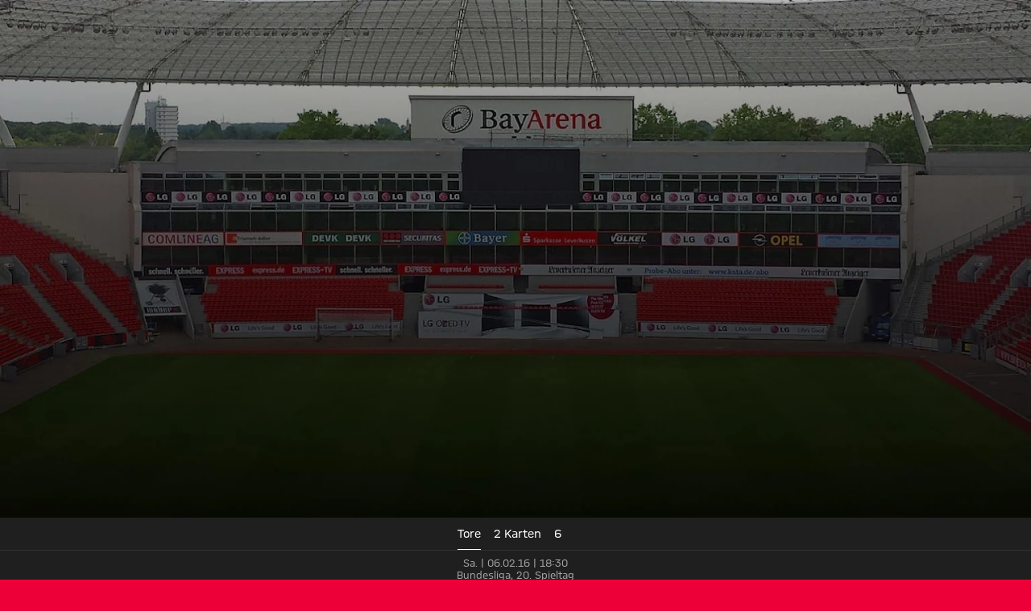

--- FILE ---
content_type: text/html
request_url: https://fcbayern.com/de/spiele/profis/bundesliga/2015-2016/lev-fcb-06-02-2016/liveticker
body_size: 41648
content:
<!DOCTYPE html><html dir="ltr" lang="de"><head><meta charSet="utf-8"/><meta http-equiv="x-ua-compatible" content="ie=edge"/><meta name="viewport" content="width=device-width, initial-scale=1, shrink-to-fit=no"/><meta name="generator" content="Gatsby 5.13.7"/><meta data-react-helmet="true" name="viewport" content="width=device-width, initial-scale=1, shrink-to-fit=no"/><meta data-react-helmet="true" name="theme-color" content="#ED0037"/><meta data-react-helmet="true" name="apple-mobile-web-app-capable" content="yes"/><meta data-react-helmet="true" name="mobile-web-app-capable" content="yes"/><meta data-react-helmet="true" name="msapplication-navbutton-color" content="#ED0037"/><meta data-react-helmet="true" name="description" content="Liveticker mit allen Spielereignissen, Toren und Statistiken zum Spiel Leverkusen vs. FC Bayern - Bundesliga 15/16"/><meta data-react-helmet="true" name="robots" content="index,follow"/><meta data-react-helmet="true" property="og:title" content="Liveticker: Leverkusen vs. FC Bayern - Bundesliga 15/16"/><meta data-react-helmet="true" property="og:description" content="Liveticker mit allen Spielereignissen, Toren und Statistiken zum Spiel Leverkusen vs. FC Bayern - Bundesliga 15/16"/><meta data-react-helmet="true" property="og:site_name" content="FC Bayern"/><meta data-react-helmet="true" property="og:type" content="website"/><meta data-react-helmet="true" property="og:url" content="https://fcbayern.com/de/spiele/profis/bundesliga/2015-2016/lev-fcb-06-02-2016/liveticker"/><meta data-react-helmet="true" property="og:locale" content="de-DE"/><meta data-react-helmet="true" property="og:image" content="https://img.fcbayern.com/image/upload/f_auto/q_auto/t_cms-1x191-seo/v1752234572/cms/public/images/fcbayern-com/fcbayern-2025-26-fcb_1.jpg"/><meta data-react-helmet="true" property="og:image:width" content="1200"/><meta data-react-helmet="true" property="og:image:height" content="628"/><meta data-react-helmet="true" property="twitter:card" content="summary"/><meta data-react-helmet="true" property="twitter:site" content="https://twitter.com/fcbayern"/><meta data-react-helmet="true" property="twitter:title" content="Liveticker: Leverkusen vs. FC Bayern - Bundesliga 15/16"/><meta data-react-helmet="true" property="twitter:description" content="Liveticker mit allen Spielereignissen, Toren und Statistiken zum Spiel Leverkusen vs. FC Bayern - Bundesliga 15/16"/><meta data-react-helmet="true" property="twitter:image" content="https://img.fcbayern.com/image/upload/f_auto/q_auto/t_cms-1x191-seo/v1752234572/cms/public/images/fcbayern-com/fcbayern-2025-26-fcb_1.jpg"/><meta data-react-helmet="true" property="twitter:image:alt" content="FC Bayern München - Offizielle Website des FC Bayern München"/><style data-href="/profis-assets/styles.f8a1554c08ce24a7f4d6.css" data-identity="gatsby-global-css">@font-face{font-display:block;font-family:fcb-website-icons;font-style:normal;font-weight:400;src:url(/profis-assets/static/fcb-website-icons-89866031ee91fb427dc3965c0190cbfb.woff2) format("woff2"),url(/profis-assets/static/fcb-website-icons-5a5ad7946a0f227d776e7ec37f0b42e5.ttf) format("truetype"),url(/profis-assets/static/fcb-website-icons-da589a7508d9fed1eaa90c1eecb40f32.woff) format("woff"),url(/profis-assets/static/fcb-website-icons-293ee0fd595ad1e823da0e493d17fca8.svg#fcb-website-icons) format("svg")}[class*=" icon-"],[class^=icon-]{speak:never;-webkit-font-smoothing:antialiased;-moz-osx-font-smoothing:grayscale;font-family:fcb-website-icons!important;font-style:normal;font-variant:normal;font-weight:400;line-height:1;text-transform:none}.icon-quote-right:before{content:"\e98a"}.icon-arena3d:before{content:"\e989"}.icon-chat:before{content:"\e90c"}.icon-rewards:before{content:"\e93b"}.icon-partner-benefits:before{content:"\e988"}.icon-club:before{content:"\e920"}.icon-tutorials:before{content:"\e90b"}.icon-pickup:before{content:"\e90f"}.icon-fans:before{content:"\e910"}.icon-faq:before{content:"\e911"}.icon-category-webradio:before{content:"\e930"}.icon-barrier:before{content:"\e936"}.icon-basketball-arena-arrival:before{content:"\e900"}.icon-bike:before{content:"\e901"}.icon-bus:before{content:"\e902"}.icon-busshuttle:before{content:"\e903"}.icon-car:before{content:"\e904"}.icon-category-facts:before{content:"\e905"}.icon-category-gallery:before{content:"\e906"}.icon-category-interview:before{content:"\e907"}.icon-category-podcast:before{content:"\e908"}.icon-category-video:before{content:"\e909"}.icon-category-video-play-hover:before{content:"\e90a"}.icon-clapper-board:before{content:"\e90d"}.icon-classroom-seats:before{content:"\e90e"}.icon-fcbtv:before{content:"\e912"}.icon-floor:before{content:"\e913"}.icon-form:before{content:"\e914"}.icon-height:before{content:"\e915"}.icon-hygiene:before{content:"\e916"}.icon-matchcenter:before{content:"\e917"}.icon-matchcenter-basketball:before{content:"\e918"}.icon-match-day-overview:before{content:"\e919"}.icon-motorcycle:before{content:"\e91a"}.icon-news:before{content:"\e91b"}.icon-olympia-basketball-arena:before{content:"\e91c"}.icon-parking:before{content:"\e91d"}.icon-payment:before{content:"\e91e"}.icon-person:before{content:"\e91f"}.icon-round-tables-seats:before{content:"\e921"}.icon-seats:before{content:"\e922"}.icon-series:before{content:"\e923"}.icon-shop:before{content:"\e924"}.icon-square-meters:before{content:"\e925"}.icon-stadium-view:before{content:"\e926"}.icon-standing-tables-seats:before{content:"\e927"}.icon-taxi:before{content:"\e928"}.icon-teams:before{content:"\e929"}.icon-teams-basketball:before{content:"\e92a"}.icon-theater:before{content:"\e92b"}.icon-theater-seats:before{content:"\e92c"}.icon-ticket:before{content:"\e92d"}.icon-tickets-basketball:before{content:"\e92e"}.icon-train:before{content:"\e92f"}.icon-ushape-seats:before{content:"\e931"}.icon-van:before{content:"\e932"}.icon-wheelchair:before{content:"\e933"}.icon-app:before{content:"\e934"}.icon-arrival:before{content:"\e935"}.icon-liveticker-commentary:before{content:"\e93d"}.icon-liveticker-favorites:before{content:"\e93e"}.icon-liveticker-final-whistle:before{content:"\e93f"}.icon-liveticker-goal:before{content:"\e940"}.icon-liveticker-last-matches:before{content:"\e941"}.icon-liveticker-no-goal:before{content:"\e942"}.icon-liveticker-no-red-card .path1:before{color:#dc052d;content:"\e943"}.icon-liveticker-no-red-card .path2:before{color:#000;content:"\e944";margin-left:-1em;opacity:.25}.icon-liveticker-no-red-card .path3:before{color:#444;content:"\e945";margin-left:-1em}.icon-liveticker-no-yellow-card .path1:before{color:#fff58c;content:"\e946"}.icon-liveticker-no-yellow-card .path2:before{color:#000;content:"\e947";margin-left:-1em;opacity:.25}.icon-liveticker-no-yellow-card .path3:before{color:#444;content:"\e948";margin-left:-1em}.icon-liveticker-no-yellow-red-card .path1:before{color:#fff58c;content:"\e949"}.icon-liveticker-no-yellow-red-card .path2:before{color:#dc052d;content:"\e94a";margin-left:-1em}.icon-liveticker-no-yellow-red-card .path3:before{color:#000;content:"\e94b";margin-left:-1em;opacity:.25}.icon-liveticker-no-yellow-red-card .path4:before{color:#444;content:"\e94c";margin-left:-1em}.icon-liveticker-penalty-area:before{content:"\e94d"}.icon-liveticker-penalty-goal:before{content:"\e94e"}.icon-liveticker-penalty-no-goal:before{content:"\e94f"}.icon-liveticker-positioning:before{content:"\e950"}.icon-liveticker-red-card .path1:before{color:#dc052d;content:"\e951"}.icon-liveticker-red-card .path2:before{color:#dc052d;content:"\e952";margin-left:-1em}.icon-liveticker-red-card .path3:before{color:#000;content:"\e953";margin-left:-1em;opacity:.25}.icon-liveticker-starting-whistle:before{content:"\e954"}.icon-liveticker-statistics:before{content:"\e955"}.icon-liveticker-substitutions:before{content:"\e956"}.icon-liveticker-ticker:before{content:"\e957"}.icon-liveticker-update:before{content:"\e958"}.icon-liveticker-video-assist:before{content:"\e959"}.icon-liveticker-whistle:before{content:"\e95a"}.icon-liveticker-yellow-card .path1:before{color:#fff58c;content:"\e95b"}.icon-liveticker-yellow-card .path2:before{color:#000;content:"\e95c";margin-left:-1em;opacity:.25}.icon-liveticker-yellow-red-card .path1:before{color:#dc052d;content:"\e95d"}.icon-liveticker-yellow-red-card .path2:before{color:#fff58c;content:"\e95e";margin-left:-1em}.icon-liveticker-yellow-red-card .path3:before{color:#000;content:"\e95f";margin-left:-1em;opacity:.25}.icon-substitutions:before{content:"\e960"}.icon-goal:before{content:"\e961"}.icon-jersey:before{content:"\e962"}.icon-mobile-nav-my-club-bold:before{content:"\e93c"}.icon-museum:before{content:"\e937"}.icon-mobile-nav-profile:before{content:"\e938"}.icon-mobile-nav-profile-bold:before{content:"\e939"}.icon-mobile-nav-teams:before{content:"\e93a"}.icon-sign-language:before{content:"\e97c"}.icon-article-font-size:before{content:"\e963"}.icon-article-screen-reader:before{content:"\e964"}.icon-calendar-view:before{content:"\e965"}.icon-checkmark:before{content:"\e966"}.icon-chevron-down-bold:before{content:"\e967"}.icon-chevron-down-semi-bold:before{content:"\e968"}.icon-chevron-left-bold:before{content:"\e969"}.icon-chevron-left-semi-bold:before{content:"\e96a"}.icon-chevron-right-bold:before{content:"\e96b"}.icon-chevron-right-semi-bold:before{content:"\e96c"}.icon-chevron-up-bold:before{content:"\e96d"}.icon-chevron-up-semi-bold:before{content:"\e96e"}.icon-clear:before{content:"\e96f"}.icon-close:before{content:"\e970"}.icon-download:before{content:"\e971"}.icon-drag-handle:before{content:"\e972"}.icon-edit:before{content:"\e973"}.icon-exit-small:before{content:"\e974"}.icon-hamburger:before{content:"\e975"}.icon-info:before{content:"\e976"}.icon-lock:before{content:"\e977"}.icon-opening-times:before{content:"\e978"}.icon-pause:before{content:"\e979"}.icon-play:before{content:"\e97a"}.icon-search:before{content:"\e97b"}.icon-simple-language:before{content:"\e97d"}.icon-status-error:before{content:"\e97e"}.icon-status-success:before{content:"\e97f"}.icon-status-warning:before{content:"\e980"}.icon-subscribe:before{content:"\e981"}.icon-triangle-down:before{content:"\e982"}.icon-triangle-up:before{content:"\e983"}.icon-update-reload:before{content:"\e984"}.icon-arrow-down:before{content:"\e985"}.icon-arrow-exit:before{content:"\e986"}.icon-arrow-up:before{content:"\e987"}.icon-social-dugout:before{content:"\eab5"}.icon-social-facebook:before{content:"\eab6"}.icon-social-giphy:before{content:"\eab7"}.icon-social-instagram:before{content:"\eab8"}.icon-social-linkedin:before{content:"\eab9"}.icon-social-mail:before{content:"\eaba"}.icon-social-messenger:before{content:"\eabb"}.icon-social-onefootball:before{content:"\eabc"}.icon-social-snapchat:before{content:"\eabd"}.icon-social-tagboard:before{content:"\eabe"}.icon-social-telegram:before{content:"\eabf"}.icon-social-tiktok:before{content:"\eac0"}.icon-social-twitter:before{content:"\eac1"}.icon-social-whatsapp:before{content:"\eac2"}.icon-social-xing:before{content:"\eac3"}.icon-social-youtube:before{content:"\eac4"}.yarl__fullsize{height:100%;width:100%}.yarl__relative{position:relative}.yarl__portal{bottom:0;left:0;opacity:0;overflow:hidden;position:fixed;right:0;top:0;transition:opacity var(--yarl__fade_animation_duration,.25s) var(--yarl__fade_animation_timing_function,ease);z-index:var(--yarl__portal_zindex,9999)}.yarl__portal_open{opacity:1}.yarl__container{background-color:var(--yarl__container_background_color,var(--yarl__color_backdrop,#000));bottom:0;left:0;outline:none;overflow:hidden;overscroll-behavior:var(--yarl__controller_overscroll_behavior,contain);position:absolute;right:0;top:0;touch-action:var(--yarl__controller_touch_action,none);-webkit-user-select:none;-moz-user-select:none;user-select:none}.yarl__carousel{align-content:center;align-items:stretch;display:flex;flex:0 0 auto;height:100%;justify-content:center;opacity:var(--yarl__pull_opacity,1);transform:translate(var(--yarl__swipe_offset,0),var(--yarl__pull_offset,0));width:calc(100% + (var(--yarl__carousel_slides_count) - 1)*(100% + var(--yarl__carousel_spacing_px, 0)*1px + var(--yarl__carousel_spacing_percent, 0)*1%))}.yarl__carousel_with_slides{-moz-column-gap:calc(var(--yarl__carousel_spacing_px, 0)*1px + 100/(var(--yarl__carousel_slides_count)*100 + (var(--yarl__carousel_slides_count) - 1)*var(--yarl__carousel_spacing_percent, 0))*var(--yarl__carousel_spacing_percent, 0)*1%);column-gap:calc(var(--yarl__carousel_spacing_px, 0)*1px + 100/(var(--yarl__carousel_slides_count)*100 + (var(--yarl__carousel_slides_count) - 1)*var(--yarl__carousel_spacing_percent, 0))*var(--yarl__carousel_spacing_percent, 0)*1%)}.yarl__flex_center{align-content:center;align-items:center;display:flex;justify-content:center}.yarl__slide{flex:1;overflow:hidden;padding:calc(var(--yarl__carousel_padding_px, 0)*1px + 100/(var(--yarl__carousel_slides_count)*100 + (var(--yarl__carousel_slides_count) - 1)*var(--yarl__carousel_spacing_percent, 0))*var(--yarl__carousel_padding_percent, 0)*1%);position:relative}[dir=rtl] .yarl__slide{--yarl__direction:-1}.yarl__slide_image{-webkit-touch-callout:none;max-height:100%;max-width:100%;-o-object-fit:contain;object-fit:contain;touch-action:var(--yarl__controller_touch_action,none);-moz-user-select:none;user-select:none;-webkit-user-select:none}.yarl__slide_image_cover{height:100%;-o-object-fit:cover;object-fit:cover;width:100%}.yarl__slide_image_loading{opacity:0}@media screen and (min-width:800px){.yarl__slide_wrapper:not(.yarl__slide_wrapper_interactive) .yarl__slide_image{-webkit-backface-visibility:hidden;-webkit-transform:translateZ(0);-webkit-transform-style:preserve-3d}}.yarl__slide_placeholder{left:50%;line-height:0;position:absolute;top:50%;transform:translateX(-50%) translateY(-50%)}.yarl__slide_loading{animation:yarl__delayed_fadein 1s linear;color:var(--yarl__slide_icon_loading_color,var(--yarl__color_button,hsla(0,0%,100%,.8)))}.yarl__slide_loading line{animation:yarl__stroke_opacity 1s linear infinite}.yarl__slide_loading line:first-of-type{animation-delay:-1.875s}.yarl__slide_loading line:nth-of-type(2){animation-delay:-1.75s}.yarl__slide_loading line:nth-of-type(3){animation-delay:-1.625s}.yarl__slide_loading line:nth-of-type(4){animation-delay:-1.5s}.yarl__slide_loading line:nth-of-type(5){animation-delay:-1.375s}.yarl__slide_loading line:nth-of-type(6){animation-delay:-1.25s}.yarl__slide_loading line:nth-of-type(7){animation-delay:-1.125s}.yarl__slide_loading line:nth-of-type(8){animation-delay:-1s}.yarl__slide_error{color:var(--yarl__slide_icon_error_color,red);height:var(--yarl__slide_icon_error_size,48px);width:var(--yarl__slide_icon_error_size,48px)}@media (prefers-reduced-motion){.yarl__portal,.yarl__slide{transition:unset}.yarl__slide_loading,.yarl__slide_loading line{animation:unset}}.yarl__toolbar{bottom:auto;display:flex;justify-content:flex-end;left:auto;padding:var(--yarl__toolbar_padding,8px);position:absolute;right:0;top:0}[dir=rtl] .yarl__toolbar{bottom:auto;left:0;right:auto;top:0}.yarl__icon{height:var(--yarl__icon_size,32px);width:var(--yarl__icon_size,32px)}.yarl__button{-webkit-tap-highlight-color:transparent;-webkit-appearance:none;-moz-appearance:none;appearance:none;background-color:var(--yarl__button_background_color,transparent);border:var(--yarl__button_border,0);color:var(--yarl__color_button,hsla(0,0%,100%,.8));cursor:pointer;filter:var(--yarl__button_filter,drop-shadow(2px 2px 2px rgba(0,0,0,.8)));line-height:0;margin:var(--yarl__button_margin,0);outline:none;padding:var(--yarl__button_padding,8px)}.yarl__button:focus{color:var(--yarl__color_button_active,#fff)}.yarl__button:focus:not(:focus-visible){color:var(--yarl__color_button,hsla(0,0%,100%,.8))}.yarl__button:focus-visible{color:var(--yarl__color_button_active,#fff)}@media (hover:hover){.yarl__button:focus-visible:hover,.yarl__button:focus:hover,.yarl__button:hover{color:var(--yarl__color_button_active,#fff)}}.yarl__button:disabled{color:var(--yarl__color_button_disabled,hsla(0,0%,100%,.4));cursor:default}.yarl__navigation_next,.yarl__navigation_prev{padding:var(--yarl__navigation_button_padding,24px 16px);position:absolute;top:50%;transform:translateY(-50%)}.yarl__navigation_prev{left:0}[dir=rtl] .yarl__navigation_prev{left:unset;right:0;transform:translateY(-50%) rotate(180deg)}.yarl__navigation_next{right:0}[dir=rtl] .yarl__navigation_next{left:0;right:unset;transform:translateY(-50%) rotate(180deg)}.yarl__no_scroll{height:100%;overflow:hidden;overscroll-behavior:none}@keyframes yarl__delayed_fadein{0%{opacity:0}80%{opacity:0}to{opacity:1}}@keyframes yarl__stroke_opacity{0%{stroke-opacity:1}to{stroke-opacity:.125}}.yarl__slide_captions_container{background:var(--yarl__slide_captions_container_background,rgba(0,0,0,.5));left:var(--yarl__slide_captions_container_left,0);padding:var(--yarl__slide_captions_container_padding,16px);position:absolute;right:var(--yarl__slide_captions_container_right,0);-webkit-transform:translateZ(0)}.yarl__slide_title{color:var(--yarl__slide_title_color,#fff);font-size:var(--yarl__slide_title_font_size,125%);font-weight:var(--yarl__slide_title_font_weight,bolder);max-width:calc(100% - var(--yarl__toolbar_width, 0px));overflow:hidden;text-overflow:ellipsis;white-space:nowrap}.yarl__slide_title_container{top:var(--yarl__slide_title_container_top,0)}.yarl__slide_description{-webkit-box-orient:vertical;-webkit-line-clamp:var(--yarl__slide_description_max_lines,3);color:var(--yarl__slide_description_color,#fff);display:-webkit-box;-webkit-hyphens:auto;hyphens:auto;overflow:hidden;text-align:var(--yarl__slide_description_text_align,start)}.yarl__slide_description_container{bottom:var(--yarl__slide_description_container_bottom,0)}.yarl__thumbnails{display:flex;height:100%}.yarl__thumbnails_bottom,.yarl__thumbnails_end .yarl__thumbnails_track,.yarl__thumbnails_start .yarl__thumbnails_track,.yarl__thumbnails_top{flex-direction:column}.yarl__thumbnails_wrapper{flex:1;position:relative}.yarl__thumbnails_container{-webkit-touch-callout:none;background-color:var(--yarl__thumbnails_container_background_color,var(--yarl__color_backdrop,#000));flex:0 0 auto;overflow:hidden;padding:var(--yarl__thumbnails_container_padding,16px);position:relative;-webkit-user-select:none;-moz-user-select:none;user-select:none}.yarl__thumbnails_vignette{--yarl__thumbnails_vignette_size:12%;pointer-events:none;position:absolute}@media (min-width:1200px){.yarl__thumbnails_vignette{--yarl__thumbnails_vignette_size:8%}}@media (min-width:2000px){.yarl__thumbnails_vignette{--yarl__thumbnails_vignette_size:5%}}.yarl__thumbnails_bottom .yarl__thumbnails_vignette,.yarl__thumbnails_top .yarl__thumbnails_vignette{background:linear-gradient(to right,var(--yarl__color_backdrop,#000) 0,transparent var(--yarl__thumbnails_vignette_size,12%) calc(100% - var(--yarl__thumbnails_vignette_size, 12%)),var(--yarl__color_backdrop,#000) 100%);height:100%;left:0;right:0}.yarl__thumbnails_end .yarl__thumbnails_vignette,.yarl__thumbnails_start .yarl__thumbnails_vignette{background:linear-gradient(to bottom,var(--yarl__color_backdrop,#000) 0,transparent var(--yarl__thumbnails_vignette_size,12%) calc(100% - var(--yarl__thumbnails_vignette_size, 12%)),var(--yarl__color_backdrop,#000) 100%);bottom:0;top:0;width:100%}.yarl__thumbnails_track{gap:var(--yarl__thumbnails_thumbnail_gap,16px);outline:none}.yarl__thumbnails_thumbnail{-webkit-tap-highlight-color:transparent;-webkit-appearance:none;-moz-appearance:none;appearance:none;background:var(--yarl__thumbnails_thumbnail_background,#000);border-color:var(--yarl__thumbnails_thumbnail_border_color,var(--yarl__color_button,hsla(0,0%,100%,.8)));border-radius:var(--yarl__thumbnails_thumbnail_border_radius,4px);border-style:var(--yarl__thumbnails_thumbnail_border_style,solid);border-width:var(--yarl__thumbnails_thumbnail_border,1px);box-sizing:content-box;cursor:pointer;flex:0 0 auto;height:var(--yarl__thumbnails_thumbnail_height,80px);outline:none;overflow:hidden;padding:var(--yarl__thumbnails_thumbnail_padding,4px);position:relative;width:var(--yarl__thumbnails_thumbnail_width,120px)}.yarl__thumbnails_thumbnail_active{border-color:var(--yarl__thumbnails_thumbnail_active_border_color,var(--yarl__color_button_active,#fff))}.yarl__thumbnails_thumbnail_fadein{animation:yarl__thumbnails_thumbnail_fadein var(--yarl__thumbnails_thumbnail_fadein_duration,.5s) ease-in-out var(--yarl__thumbnails_thumbnail_fadein_delay,0s) forwards;opacity:0}.yarl__thumbnails_thumbnail_fadeout{animation:yarl__thumbnails_thumbnail_fadeout var(--yarl__thumbnails_thumbnail_fadeout_duration,.5s) ease-in-out var(--yarl__thumbnails_thumbnail_fadeout_delay,0s) forwards;cursor:unset}.yarl__thumbnails_thumbnail_placeholder{cursor:unset;visibility:hidden}.yarl__thumbnails_thumbnail:focus{box-shadow:var(--yarl__thumbnails_thumbnail_focus_box_shadow,#000 0 0 0 2px,var(--yarl__color_button,hsla(0,0%,100%,.8)) 0 0 0 4px)}.yarl__thumbnails_thumbnail:focus:not(:focus-visible){box-shadow:unset}.yarl__thumbnails_thumbnail:focus-visible{box-shadow:var(--yarl__thumbnails_thumbnail_focus_box_shadow,#000 0 0 0 2px,var(--yarl__color_button,hsla(0,0%,100%,.8)) 0 0 0 4px)}.yarl__thumbnails_thumbnail_icon{color:var(--yarl__thumbnails_thumbnail_icon_color,var(--yarl__color_button,hsla(0,0%,100%,.8)));filter:var(--yarl__thumbnails_thumbnail_icon_filter,drop-shadow(2px 2px 2px rgba(0,0,0,.8)));height:var(--yarl__thumbnails_thumbnail_icon_size,32px);left:50%;position:absolute;top:50%;transform:translateX(-50%) translateY(-50%);width:var(--yarl__thumbnails_thumbnail_icon_size,32px)}@keyframes yarl__thumbnails_thumbnail_fadein{0%{opacity:0}to{opacity:1}}@keyframes yarl__thumbnails_thumbnail_fadeout{0%{opacity:1}to{opacity:0}}.yarl__button{padding:.5rem}.yarl__button:focus-visible{outline:2px solid #fff;outline-offset:2px}</style><style data-styled="" data-styled-version="5.3.11">.gpdxxP{-webkit-text-decoration:none;text-decoration:none;outline:none;}/*!sc*/
.eEqKCU{-webkit-text-decoration:none;text-decoration:none;outline:none;cursor:pointer;}/*!sc*/
data-styled.g1[id="StyledNoLink-sc-snxgq8-0"]{content:"gpdxxP,eEqKCU,"}/*!sc*/
.fLILmN{-webkit-text-decoration:none;text-decoration:none;outline:none;}/*!sc*/
data-styled.g2[id="StyledAnchor-sc-snxgq8-1"]{content:"fLILmN,"}/*!sc*/
.gKxsXr{font-size:calc(var(--fonts-special-mobileNavTitle-fontSize) * var(--scaleFactor));font-weight:var(--fonts-special-mobileNavTitle-fontWeight);line-height:var(--fonts-special-mobileNavTitle-lineHeight);text-transform:var(--fonts-special-mobileNavTitle-textTransform);}/*!sc*/
.kBpfYn{font-size:calc(var(--fonts-generic-textSmallRegular-fontSize) * var(--scaleFactor));font-weight:var(--fonts-generic-textSmallRegular-fontWeight);line-height:var(--fonts-generic-textSmallRegular-lineHeight);text-transform:var(--fonts-generic-textSmallRegular-textTransform);}/*!sc*/
.kaCogT{font-size:calc(var(--fonts-generic-textSmallSemiBold-fontSize) * var(--scaleFactor));font-weight:var(--fonts-generic-textSmallSemiBold-fontWeight);line-height:var(--fonts-generic-textSmallSemiBold-lineHeight);text-transform:var(--fonts-generic-textSmallSemiBold-textTransform);}/*!sc*/
.bXEITH{font-size:calc(var(--fonts-numbers-m-fontSize) * var(--scaleFactor));font-weight:var(--fonts-numbers-m-fontWeight);line-height:var(--fonts-numbers-m-lineHeight);text-transform:var(--fonts-numbers-m-textTransform);}/*!sc*/
.grRjIn{font-size:calc(var(--fonts-generic-textSmallBold-fontSize) * var(--scaleFactor));font-weight:var(--fonts-generic-textSmallBold-fontWeight);line-height:var(--fonts-generic-textSmallBold-lineHeight);text-transform:var(--fonts-generic-textSmallBold-textTransform);}/*!sc*/
data-styled.g3[id="sc-nx1lne-0"]{content:"gKxsXr,kBpfYn,kaCogT,bXEITH,grRjIn,"}/*!sc*/
.eWsYcQ{width:100%;--limit-max-width:var(--sizes-content-maxWidth);max-width:var(--limit-max-outer-width,var(--limit-max-width));margin:0 auto;padding-inline:var(--sizes-content-sidePadding);}/*!sc*/
.dCRtYu{width:100%;--limit-max-width:var(--sizes-content-maxWidth);max-width:var(--limit-max-outer-width,var(--limit-max-width));margin:0 auto;}/*!sc*/
data-styled.g4[id="WidthLimiter-sc-oquz6j-0"]{content:"eWsYcQ,dCRtYu,"}/*!sc*/
.dooqXD{display:contents;--limit-max-outer-width:var(--sizes-content-maxOuterWidth);}/*!sc*/
data-styled.g5[id="FullWidthContainer-sc-oquz6j-1"]{content:"dooqXD,"}/*!sc*/
.kYEKHi{position:absolute;width:0.0625rem;height:0.0625rem;padding:0;margin:-0.0625rem;overflow:hidden;-webkit-clip:rect(0,0,0,0);clip:rect(0,0,0,0);border:0;}/*!sc*/
data-styled.g10[id="ScreenReaderOnly-sc-td5d3l-0"]{content:"kYEKHi,"}/*!sc*/
.elvuNq{font-size:1.5em;}/*!sc*/
.kibrJc{font-size:1.5rem;}/*!sc*/
.joxyAg{font-size:1.25em;}/*!sc*/
data-styled.g11[id="StyledIcon-sc-d1cgde-0"]{content:"VQyWK,elvuNq,kibrJc,joxyAg,"}/*!sc*/
.IDGSn{height:100%;display:-webkit-box;display:-webkit-flex;display:-ms-flexbox;display:flex;-webkit-align-items:center;-webkit-box-align:center;-ms-flex-align:center;align-items:center;}/*!sc*/
data-styled.g12[id="StyledShopLink-sc-yx1ier-0"]{content:"IDGSn,"}/*!sc*/
.hJRIom{display:contents;}/*!sc*/
data-styled.g13[id="StyledPageHeader-sc-71mzup-0"]{content:"hJRIom,"}/*!sc*/
.cWdZCK{-webkit-appearance:none;-moz-appearance:none;appearance:none;padding:0;margin:0;border:0;outline:0;border-radius:0;line-height:1;-webkit-text-decoration:none;text-decoration:none;cursor:pointer;background:none;max-width:100%;-webkit-font-smoothing:antialiased;-moz-osx-font-smoothing:grayscale;}/*!sc*/
data-styled.g16[id="BaseButton-sc-1xll8s8-0"]{content:"cWdZCK,"}/*!sc*/
.cDHuGO{display:-webkit-inline-box;display:-webkit-inline-flex;display:-ms-inline-flexbox;display:inline-flex;position:relative;-webkit-align-items:center;-webkit-box-align:center;-ms-flex-align:center;align-items:center;-webkit-box-pack:center;-webkit-justify-content:center;-ms-flex-pack:center;justify-content:center;width:-webkit-fit-content;width:-moz-fit-content;width:fit-content;font-size:calc(var(--fonts-generic-textSemiBold-fontSize) * var(--scaleFactor));font-weight:var(--fonts-generic-textSemiBold-fontWeight);line-height:var(--fonts-generic-textSemiBold-lineHeight);text-transform:var(--fonts-generic-textSemiBold-textTransform);font-size:1rem;height:2rem;line-height:1;padding:0.125rem 0.5rem;gap:0.375rem;height:1.5rem;border-radius:3px;--button-alpha:0%;--button-main:var(--colors-generic-white);--button-accent:var(--colors-generic-black);--button-focus:var(--colors-generic-white);border:1px solid color-mix(in srgb,var(--button-main),transparent var(--button-alpha));background:color-mix(in srgb,var(--button-main),transparent var(--button-alpha));color:var(--button-accent);}/*!sc*/
@media (hover:hover){.cDHuGO:hover,.cDHuGO:focus-visible{--button-main:var(--colors-generic-gray);}}/*!sc*/
@media (hover:none){.cDHuGO:active,.cDHuGO:focus-visible{--button-main:var(--colors-generic-gray);}}/*!sc*/
.cDHuGO:focus-visible{outline:2px solid var(--button-focus);outline-offset:3px;}/*!sc*/
.StyledPageHeader-sc-71mzup-0 .cDHuGO.cDHuGO.cDHuGO{--button-main:var(--colors-generic-white);--button-accent:var(--colors-generic-black);}/*!sc*/
@media (hover:hover){.StyledPageHeader-sc-71mzup-0 .cDHuGO.cDHuGO.cDHuGO:hover,.StyledPageHeader-sc-71mzup-0 .cDHuGO.cDHuGO.cDHuGO:focus-visible{--button-main:var(--colors-generic-gray);}}/*!sc*/
@media (hover:none){.StyledPageHeader-sc-71mzup-0 .cDHuGO.cDHuGO.cDHuGO:active,.StyledPageHeader-sc-71mzup-0 .cDHuGO.cDHuGO.cDHuGO:focus-visible{--button-main:var(--colors-generic-gray);}}/*!sc*/
.StyledWebradioPlayer-sc-jkfo4l-0 .cDHuGO.cDHuGO.cDHuGO{outline-offset:-3px;}/*!sc*/
.StyledContextHeader-sc-71mzup-1 .cDHuGO.cDHuGO.cDHuGO{--button-main:var(--colors-generic-white);--button-accent:var(--colors-generic-black);}/*!sc*/
@media (hover:hover){.StyledContextHeader-sc-71mzup-1 .cDHuGO.cDHuGO.cDHuGO:hover,.StyledContextHeader-sc-71mzup-1 .cDHuGO.cDHuGO.cDHuGO:focus-visible{--button-main:var(--colors-generic-gray);}}/*!sc*/
@media (hover:none){.StyledContextHeader-sc-71mzup-1 .cDHuGO.cDHuGO.cDHuGO:active,.StyledContextHeader-sc-71mzup-1 .cDHuGO.cDHuGO.cDHuGO:focus-visible{--button-main:var(--colors-generic-gray);}}/*!sc*/
@media (width >= 47.75rem){}/*!sc*/
.StyledShopLink-sc-yx1ier-0 .cDHuGO.cDHuGO.cDHuGO{color:var(--colors-sonderotto-header);display:-webkit-box;display:-webkit-flex;display:-ms-flexbox;display:flex;width:-webkit-fit-content;width:-moz-fit-content;width:fit-content;font-size:0.875rem;}/*!sc*/
.dcQUgS{display:-webkit-inline-box;display:-webkit-inline-flex;display:-ms-inline-flexbox;display:inline-flex;position:relative;-webkit-align-items:center;-webkit-box-align:center;-ms-flex-align:center;align-items:center;-webkit-box-pack:center;-webkit-justify-content:center;-ms-flex-pack:center;justify-content:center;width:-webkit-fit-content;width:-moz-fit-content;width:fit-content;font-size:calc(var(--fonts-generic-textSemiBold-fontSize) * var(--scaleFactor));font-weight:var(--fonts-generic-textSemiBold-fontWeight);line-height:var(--fonts-generic-textSemiBold-lineHeight);text-transform:var(--fonts-generic-textSemiBold-textTransform);font-size:1rem;height:2rem;line-height:1;padding:0.125rem 0.5rem;gap:0.375rem;border-radius:3px;--button-alpha:0%;--button-main:var(--colors-actionNeutral);--button-accent:var(--colors-actionAccent);--button-focus:var(--colors-actionNeutral);border:1px solid color-mix(in srgb,var(--button-main),transparent var(--button-alpha));background:transparent;color:color-mix(in srgb,var(--button-main),transparent var(--button-alpha));}/*!sc*/
@media (hover:hover){.dcQUgS:hover,.dcQUgS:focus-visible{--button-main:var(--colors-actionHoverNeutral);}}/*!sc*/
@media (hover:none){.dcQUgS:active,.dcQUgS:focus-visible{--button-main:var(--colors-actionHoverNeutral);}}/*!sc*/
@media (hover:hover){.dcQUgS:hover,.dcQUgS:focus-visible{border:1px solid color-mix(in srgb,var(--button-main),transparent var(--button-alpha));background:color-mix(in srgb,var(--button-main),transparent var(--button-alpha));color:var(--button-accent);}.dcQUgS:hover:focus-visible,.dcQUgS:focus-visible:focus-visible{outline:2px solid var(--button-focus);outline-offset:3px;}}/*!sc*/
@media (hover:none){.dcQUgS:active,.dcQUgS:focus-visible{border:1px solid color-mix(in srgb,var(--button-main),transparent var(--button-alpha));background:color-mix(in srgb,var(--button-main),transparent var(--button-alpha));color:var(--button-accent);}.dcQUgS:active:focus-visible,.dcQUgS:focus-visible:focus-visible{outline:2px solid var(--button-focus);outline-offset:3px;}}/*!sc*/
.StyledPageHeader-sc-71mzup-0 .dcQUgS.dcQUgS.dcQUgS{--button-main:var(--colors-generic-white);--button-accent:var(--colors-generic-black);}/*!sc*/
@media (hover:hover){.StyledPageHeader-sc-71mzup-0 .dcQUgS.dcQUgS.dcQUgS:hover,.StyledPageHeader-sc-71mzup-0 .dcQUgS.dcQUgS.dcQUgS:focus-visible{--button-main:var(--colors-generic-gray);}}/*!sc*/
@media (hover:none){.StyledPageHeader-sc-71mzup-0 .dcQUgS.dcQUgS.dcQUgS:active,.StyledPageHeader-sc-71mzup-0 .dcQUgS.dcQUgS.dcQUgS:focus-visible{--button-main:var(--colors-generic-gray);}}/*!sc*/
.StyledWebradioPlayer-sc-jkfo4l-0 .dcQUgS.dcQUgS.dcQUgS{outline-offset:-3px;}/*!sc*/
.StyledContextHeader-sc-71mzup-1 .dcQUgS.dcQUgS.dcQUgS{--button-main:var(--colors-generic-white);--button-accent:var(--colors-generic-black);}/*!sc*/
@media (hover:hover){.StyledContextHeader-sc-71mzup-1 .dcQUgS.dcQUgS.dcQUgS:hover,.StyledContextHeader-sc-71mzup-1 .dcQUgS.dcQUgS.dcQUgS:focus-visible{--button-main:var(--colors-generic-gray);}}/*!sc*/
@media (hover:none){.StyledContextHeader-sc-71mzup-1 .dcQUgS.dcQUgS.dcQUgS:active,.StyledContextHeader-sc-71mzup-1 .dcQUgS.dcQUgS.dcQUgS:focus-visible{--button-main:var(--colors-generic-gray);}}/*!sc*/
@media (width >= 47.75rem){.StyledContextHeader-sc-71mzup-1 .dcQUgS.dcQUgS.dcQUgS{--button-main:var(--colors-actionNeutral);--button-accent:var(--colors-actionAccent);--button-focus:var(--colors-actionNeutral);}@media (hover:hover){.StyledContextHeader-sc-71mzup-1 .dcQUgS.dcQUgS.dcQUgS:hover,.StyledContextHeader-sc-71mzup-1 .dcQUgS.dcQUgS.dcQUgS:focus-visible{--button-main:var(--colors-actionHoverNeutral);}}@media (hover:none){.StyledContextHeader-sc-71mzup-1 .dcQUgS.dcQUgS.dcQUgS:active,.StyledContextHeader-sc-71mzup-1 .dcQUgS.dcQUgS.dcQUgS:focus-visible{--button-main:var(--colors-actionHoverNeutral);}}}/*!sc*/
.StyledShopLink-sc-yx1ier-0 .dcQUgS.dcQUgS.dcQUgS{color:var(--colors-sonderotto-header);display:-webkit-box;display:-webkit-flex;display:-ms-flexbox;display:flex;width:-webkit-fit-content;width:-moz-fit-content;width:fit-content;font-size:0.875rem;}/*!sc*/
.iCpUbY{display:-webkit-inline-box;display:-webkit-inline-flex;display:-ms-inline-flexbox;display:inline-flex;position:relative;-webkit-align-items:center;-webkit-box-align:center;-ms-flex-align:center;align-items:center;-webkit-box-pack:center;-webkit-justify-content:center;-ms-flex-pack:center;justify-content:center;width:-webkit-fit-content;width:-moz-fit-content;width:fit-content;font-size:calc(var(--fonts-generic-textSemiBold-fontSize) * var(--scaleFactor));font-weight:var(--fonts-generic-textSemiBold-fontWeight);line-height:var(--fonts-generic-textSemiBold-lineHeight);text-transform:var(--fonts-generic-textSemiBold-textTransform);font-size:1rem;height:2rem;line-height:1;padding:0.125rem 0.5rem;gap:0.375rem;border-radius:3px;--button-alpha:0%;--button-main:var(--colors-actionNeutral);--button-accent:var(--colors-actionAccent);--button-focus:var(--colors-actionNeutral);border:1px solid color-mix(in srgb,var(--button-main),transparent var(--button-alpha));background:color-mix(in srgb,var(--button-main),transparent var(--button-alpha));color:var(--button-accent);}/*!sc*/
@media (hover:hover){.iCpUbY:hover,.iCpUbY:focus-visible{--button-main:var(--colors-actionHoverNeutral);}}/*!sc*/
@media (hover:none){.iCpUbY:active,.iCpUbY:focus-visible{--button-main:var(--colors-actionHoverNeutral);}}/*!sc*/
.iCpUbY:focus-visible{outline:2px solid var(--button-focus);outline-offset:3px;}/*!sc*/
.StyledPageHeader-sc-71mzup-0 .iCpUbY.iCpUbY.iCpUbY{--button-main:var(--colors-generic-white);--button-accent:var(--colors-generic-black);}/*!sc*/
@media (hover:hover){.StyledPageHeader-sc-71mzup-0 .iCpUbY.iCpUbY.iCpUbY:hover,.StyledPageHeader-sc-71mzup-0 .iCpUbY.iCpUbY.iCpUbY:focus-visible{--button-main:var(--colors-generic-gray);}}/*!sc*/
@media (hover:none){.StyledPageHeader-sc-71mzup-0 .iCpUbY.iCpUbY.iCpUbY:active,.StyledPageHeader-sc-71mzup-0 .iCpUbY.iCpUbY.iCpUbY:focus-visible{--button-main:var(--colors-generic-gray);}}/*!sc*/
.StyledWebradioPlayer-sc-jkfo4l-0 .iCpUbY.iCpUbY.iCpUbY{outline-offset:-3px;}/*!sc*/
.StyledContextHeader-sc-71mzup-1 .iCpUbY.iCpUbY.iCpUbY{--button-main:var(--colors-generic-white);--button-accent:var(--colors-generic-black);}/*!sc*/
@media (hover:hover){.StyledContextHeader-sc-71mzup-1 .iCpUbY.iCpUbY.iCpUbY:hover,.StyledContextHeader-sc-71mzup-1 .iCpUbY.iCpUbY.iCpUbY:focus-visible{--button-main:var(--colors-generic-gray);}}/*!sc*/
@media (hover:none){.StyledContextHeader-sc-71mzup-1 .iCpUbY.iCpUbY.iCpUbY:active,.StyledContextHeader-sc-71mzup-1 .iCpUbY.iCpUbY.iCpUbY:focus-visible{--button-main:var(--colors-generic-gray);}}/*!sc*/
@media (width >= 47.75rem){.StyledContextHeader-sc-71mzup-1 .iCpUbY.iCpUbY.iCpUbY{--button-main:var(--colors-actionNeutral);--button-accent:var(--colors-actionAccent);--button-focus:var(--colors-actionNeutral);}@media (hover:hover){.StyledContextHeader-sc-71mzup-1 .iCpUbY.iCpUbY.iCpUbY:hover,.StyledContextHeader-sc-71mzup-1 .iCpUbY.iCpUbY.iCpUbY:focus-visible{--button-main:var(--colors-actionHoverNeutral);}}@media (hover:none){.StyledContextHeader-sc-71mzup-1 .iCpUbY.iCpUbY.iCpUbY:active,.StyledContextHeader-sc-71mzup-1 .iCpUbY.iCpUbY.iCpUbY:focus-visible{--button-main:var(--colors-actionHoverNeutral);}}}/*!sc*/
.StyledShopLink-sc-yx1ier-0 .iCpUbY.iCpUbY.iCpUbY{color:var(--colors-sonderotto-header);display:-webkit-box;display:-webkit-flex;display:-ms-flexbox;display:flex;width:-webkit-fit-content;width:-moz-fit-content;width:fit-content;font-size:0.875rem;}/*!sc*/
@media (forced-colors:active){.iCpUbY{color:ActiveText;}}/*!sc*/
.dISdOL{display:-webkit-inline-box;display:-webkit-inline-flex;display:-ms-inline-flexbox;display:inline-flex;position:relative;-webkit-align-items:center;-webkit-box-align:center;-ms-flex-align:center;align-items:center;-webkit-box-pack:center;-webkit-justify-content:center;-ms-flex-pack:center;justify-content:center;width:-webkit-fit-content;width:-moz-fit-content;width:fit-content;font-size:calc(var(--fonts-generic-textSemiBold-fontSize) * var(--scaleFactor));font-weight:var(--fonts-generic-textSemiBold-fontWeight);line-height:var(--fonts-generic-textSemiBold-lineHeight);text-transform:var(--fonts-generic-textSemiBold-textTransform);font-size:1rem;height:2rem;line-height:1;padding:0.125rem 0.5rem;gap:0.375rem;border-radius:3px;border-radius:40px;--button-alpha:0%;--button-main:var(--colors-actionMain);--button-accent:var(--colors-actionAccent);--button-focus:var(--colors-actionNeutral);border:1px solid color-mix(in srgb,var(--button-main),transparent var(--button-alpha));background:color-mix(in srgb,var(--button-main),transparent var(--button-alpha));color:var(--button-accent);}/*!sc*/
@media (hover:hover){.dISdOL:hover,.dISdOL:focus-visible{--button-main:var(--colors-actionHover);}}/*!sc*/
@media (hover:none){.dISdOL:active,.dISdOL:focus-visible{--button-main:var(--colors-actionHover);}}/*!sc*/
.dISdOL:focus-visible{outline:2px solid var(--button-focus);outline-offset:3px;}/*!sc*/
.StyledPageHeader-sc-71mzup-0 .dISdOL.dISdOL.dISdOL{--button-main:var(--colors-generic-white);--button-accent:var(--colors-generic-black);}/*!sc*/
@media (hover:hover){.StyledPageHeader-sc-71mzup-0 .dISdOL.dISdOL.dISdOL:hover,.StyledPageHeader-sc-71mzup-0 .dISdOL.dISdOL.dISdOL:focus-visible{--button-main:var(--colors-generic-gray);}}/*!sc*/
@media (hover:none){.StyledPageHeader-sc-71mzup-0 .dISdOL.dISdOL.dISdOL:active,.StyledPageHeader-sc-71mzup-0 .dISdOL.dISdOL.dISdOL:focus-visible{--button-main:var(--colors-generic-gray);}}/*!sc*/
.StyledWebradioPlayer-sc-jkfo4l-0 .dISdOL.dISdOL.dISdOL{outline-offset:-3px;}/*!sc*/
.StyledContextHeader-sc-71mzup-1 .dISdOL.dISdOL.dISdOL{--button-main:var(--colors-generic-white);--button-accent:var(--colors-generic-black);}/*!sc*/
@media (hover:hover){.StyledContextHeader-sc-71mzup-1 .dISdOL.dISdOL.dISdOL:hover,.StyledContextHeader-sc-71mzup-1 .dISdOL.dISdOL.dISdOL:focus-visible{--button-main:var(--colors-generic-gray);}}/*!sc*/
@media (hover:none){.StyledContextHeader-sc-71mzup-1 .dISdOL.dISdOL.dISdOL:active,.StyledContextHeader-sc-71mzup-1 .dISdOL.dISdOL.dISdOL:focus-visible{--button-main:var(--colors-generic-gray);}}/*!sc*/
@media (width >= 47.75rem){.StyledContextHeader-sc-71mzup-1 .dISdOL.dISdOL.dISdOL{--button-main:var(--colors-actionNeutral);--button-accent:var(--colors-actionAccent);--button-focus:var(--colors-actionNeutral);}@media (hover:hover){.StyledContextHeader-sc-71mzup-1 .dISdOL.dISdOL.dISdOL:hover,.StyledContextHeader-sc-71mzup-1 .dISdOL.dISdOL.dISdOL:focus-visible{--button-main:var(--colors-actionHoverNeutral);}}@media (hover:none){.StyledContextHeader-sc-71mzup-1 .dISdOL.dISdOL.dISdOL:active,.StyledContextHeader-sc-71mzup-1 .dISdOL.dISdOL.dISdOL:focus-visible{--button-main:var(--colors-actionHoverNeutral);}}}/*!sc*/
.StyledShopLink-sc-yx1ier-0 .dISdOL.dISdOL.dISdOL{color:var(--colors-sonderotto-header);display:-webkit-box;display:-webkit-flex;display:-ms-flexbox;display:flex;width:-webkit-fit-content;width:-moz-fit-content;width:fit-content;font-size:0.875rem;}/*!sc*/
data-styled.g17[id="StyledButton-sc-1xll8s8-1"]{content:"cDHuGO,dcQUgS,iCpUbY,dISdOL,"}/*!sc*/
.kXYptN{white-space:nowrap;overflow:hidden;text-overflow:ellipsis;}/*!sc*/
data-styled.g18[id="ButtonLabel-sc-1xll8s8-2"]{content:"kXYptN,"}/*!sc*/
.jFyhbf{position:relative;overflow:hidden;-webkit-user-select:none;-moz-user-select:none;-ms-user-select:none;user-select:none;}/*!sc*/
data-styled.g25[id="CarouselViewport-sc-1eqkd94-0"]{content:"jFyhbf,"}/*!sc*/
.jIHJmj{position:relative;margin-inline:var(--sizes-content-sidePadding);}/*!sc*/
data-styled.g26[id="CarouselFocus-sc-q53623-0"]{content:"jIHJmj,"}/*!sc*/
.iwta-db{position:relative;display:-webkit-box;display:-webkit-flex;display:-ms-flexbox;display:flex;-webkit-flex-direction:column;-ms-flex-direction:column;flex-direction:column;-webkit-box-pack:center;-webkit-justify-content:center;-ms-flex-pack:center;justify-content:center;max-width:100%;--carousel-spacing:1.5rem;--carousel-outer-fade:var(--sizes-content-sidePadding);}/*!sc*/
data-styled.g27[id="Carousel-sc-jx7mad-0"]{content:"iwta-db,"}/*!sc*/
.jeWOil{margin-inline:calc(var(--carousel-outer-fade) * -1);-webkit-mask-image:linear-gradient( 90deg,transparent 0,transparent calc(var(--carousel-outer-fade) * 0.5),white var(--carousel-outer-fade),white calc(100% - var(--carousel-outer-fade)),transparent calc(100% - var(--carousel-outer-fade) * 0.5),transparent 100% );mask-image:linear-gradient( 90deg,transparent 0,transparent calc(var(--carousel-outer-fade) * 0.5),white var(--carousel-outer-fade),white calc(100% - var(--carousel-outer-fade)),transparent calc(100% - var(--carousel-outer-fade) * 0.5),transparent 100% );}/*!sc*/
data-styled.g28[id="CarouselViewportFadeOut-sc-jx7mad-1"]{content:"jeWOil,"}/*!sc*/
.jIbolU{all:unset;display:-webkit-box;display:-webkit-flex;display:-ms-flexbox;display:flex;-webkit-flex-wrap:nowrap;-ms-flex-wrap:nowrap;flex-wrap:nowrap;will-change:transform;touch-action:pan-y pinch-zoom;gap:var(--carousel-spacing,var(--sizes-content-spacing));-webkit-filter:blur(0);filter:blur(0);}/*!sc*/
data-styled.g30[id="CarouselList-sc-142xbeu-0"]{content:"jIbolU,"}/*!sc*/
.fncIMs{all:unset;display:-webkit-box;display:-webkit-flex;display:-ms-flexbox;display:flex;-webkit-flex-direction:row;-ms-flex-direction:row;flex-direction:row;-webkit-align-items:center;-webkit-box-align:center;-ms-flex-align:center;align-items:center;}/*!sc*/
data-styled.g32[id="NavItem-sc-qp5fct-0"]{content:"fncIMs,"}/*!sc*/
.jvbHN{color:var(--colors-generic-white);font-size:calc(var(--fonts-generic-textSmallSemiBold-fontSize) * var(--scaleFactor));font-weight:var(--fonts-generic-textSmallSemiBold-fontWeight);line-height:var(--fonts-generic-textSmallSemiBold-lineHeight);text-transform:var(--fonts-generic-textSmallSemiBold-textTransform);margin:0.165rem 0;display:-webkit-box;display:-webkit-flex;display:-ms-flexbox;display:flex;-webkit-align-items:center;-webkit-box-align:center;-ms-flex-align:center;align-items:center;min-height:1.25rem;white-space:nowrap;position:relative;}/*!sc*/
.jvbHN:focus-visible{outline:2px solid var(--colors-generic-white);outline-offset:0;}/*!sc*/
.jvbHN[aria-current='page']::after,.jvbHN:hover::after{content:'';background:currentcolor;display:block;position:absolute;inset-inline:0;-webkit-inset-block-end:0;-ms-inlrock-end:0;inset-block-end:0;height:0.5px;}/*!sc*/
.vBmrp{color:var(--colors-generic-white);font-size:calc(var(--fonts-generic-textSemiBold-fontSize) * var(--scaleFactor));font-weight:var(--fonts-generic-textSemiBold-fontWeight);line-height:var(--fonts-generic-textSemiBold-lineHeight);text-transform:var(--fonts-generic-textSemiBold-textTransform);margin:0.165rem 0;display:-webkit-box;display:-webkit-flex;display:-ms-flexbox;display:flex;-webkit-align-items:center;-webkit-box-align:center;-ms-flex-align:center;align-items:center;min-height:2.5rem;white-space:nowrap;position:relative;}/*!sc*/
.vBmrp:focus-visible{outline:2px solid var(--colors-generic-white);outline-offset:0;}/*!sc*/
.vBmrp[aria-current='page']::after,.vBmrp:hover::after{content:'';background:currentcolor;display:block;position:absolute;inset-inline:0;-webkit-inset-block-end:0;-ms-inlrock-end:0;inset-block-end:0;height:2px;}/*!sc*/
data-styled.g33[id="NavItemLink-sc-12vez3p-0"]{content:"jvbHN,vBmrp,"}/*!sc*/
.euIKyV{font-size:calc(var(--fonts-generic-textSemiBold-fontSize) * var(--scaleFactor));font-weight:var(--fonts-generic-textSemiBold-fontWeight);line-height:var(--fonts-generic-textSemiBold-lineHeight);text-transform:var(--fonts-generic-textSemiBold-textTransform);display:-webkit-box;display:-webkit-flex;display:-ms-flexbox;display:flex;-webkit-align-items:center;-webkit-box-align:center;-ms-flex-align:center;align-items:center;position:relative;height:2rem;border-radius:3px;margin-bottom:0;--input-main:var(--colors-generic-white);--input-accent:transparent;border:1px solid color-mix(in srgb,var(--input-main),transparent var(--input-alpha));background:var(--input-accent);color:color-mix(in srgb,var(--input-main),transparent var(--input-alpha));--input-alpha:0%;height:1.75rem;font-size:calc(var(--fonts-generic-textSmallSemiBold-fontSize) * var(--scaleFactor));font-weight:var(--fonts-generic-textSmallSemiBold-fontWeight);line-height:var(--fonts-generic-textSmallSemiBold-lineHeight);text-transform:var(--fonts-generic-textSmallSemiBold-textTransform);}/*!sc*/
.euIKyV:hover,.euIKyV:focus-visible,.euIKyV:has(:focus-visible){background:color-mix(in srgb,var(--input-main),transparent 90%);}/*!sc*/
.euIKyV:focus-visible,.euIKyV:has(:focus-visible){outline:2px solid var(--input-main);outline-offset:3px;}/*!sc*/
.euIKyV:has(select:disabled){pointer-events:none;--input-alpha:70%;}/*!sc*/
.StyledPageHeader-sc-71mzup-0 .euIKyV.euIKyV.euIKyV{--input-main:var(--colors-generic-white);--input-accent:transparent;}/*!sc*/
.StyledContextHeader-sc-71mzup-1 .euIKyV.euIKyV.euIKyV{--input-main:var(--colors-generic-white);--input-accent:transparent;}/*!sc*/
@media (width >= 47.75rem){.StyledContextHeader-sc-71mzup-1 .euIKyV.euIKyV.euIKyV{--input-main:var(--colors-actionNeutral);--input-accent:var(--colors-actionAccent);}}/*!sc*/
.dyWgGl{font-size:calc(var(--fonts-generic-textSemiBold-fontSize) * var(--scaleFactor));font-weight:var(--fonts-generic-textSemiBold-fontWeight);line-height:var(--fonts-generic-textSemiBold-lineHeight);text-transform:var(--fonts-generic-textSemiBold-textTransform);display:-webkit-box;display:-webkit-flex;display:-ms-flexbox;display:flex;-webkit-align-items:center;-webkit-box-align:center;-ms-flex-align:center;align-items:center;position:relative;height:2rem;border-radius:3px;margin-bottom:0;--input-main:var(--colors-actionNeutral);--input-accent:var(--colors-actionAccent);border:1px solid color-mix(in srgb,var(--input-main),transparent var(--input-alpha));background:var(--input-accent);color:color-mix(in srgb,var(--input-main),transparent var(--input-alpha));--input-alpha:0%;}/*!sc*/
.dyWgGl:hover,.dyWgGl:focus-visible,.dyWgGl:has(:focus-visible){background:color-mix(in srgb,var(--input-main),transparent 90%);}/*!sc*/
.dyWgGl:focus-visible,.dyWgGl:has(:focus-visible){outline:2px solid var(--input-main);outline-offset:3px;}/*!sc*/
.dyWgGl:has(select:disabled){pointer-events:none;--input-alpha:70%;}/*!sc*/
.StyledPageHeader-sc-71mzup-0 .dyWgGl.dyWgGl.dyWgGl{--input-main:var(--colors-generic-white);--input-accent:transparent;}/*!sc*/
.StyledContextHeader-sc-71mzup-1 .dyWgGl.dyWgGl.dyWgGl{--input-main:var(--colors-generic-white);--input-accent:transparent;}/*!sc*/
@media (width >= 47.75rem){.StyledContextHeader-sc-71mzup-1 .dyWgGl.dyWgGl.dyWgGl{--input-main:var(--colors-actionNeutral);--input-accent:var(--colors-actionAccent);}}/*!sc*/
data-styled.g37[id="StyledSelectWrapper-sc-1f065z5-0"]{content:"euIKyV,dyWgGl,"}/*!sc*/
.jPoFfS{width:100%;border:none;border-radius:0;background:transparent;color:inherit;font-family:inherit;font-size:inherit;font-weight:inherit;outline:none;-webkit-appearance:none;-moz-appearance:none;appearance:none;padding-block:0.4375rem;padding-inline:0.625rem 2.125rem;}/*!sc*/
@supports (-moz-appearance:none){.jPoFfS{padding-inline-start:0.4375rem;}}/*!sc*/
.jPoFfS option{font-size:calc(var(--fonts-generic-textRegular-fontSize) * var(--scaleFactor));font-weight:var(--fonts-generic-textRegular-fontWeight);line-height:var(--fonts-generic-textRegular-lineHeight);text-transform:var(--fonts-generic-textRegular-textTransform);color:var(--colors-generic-black);background:var(--colors-generic-white);width:-webkit-min-content;width:-moz-min-content;width:min-content;padding-inline:0;}/*!sc*/
.jPoFfS option:disabled{color:graytext;}/*!sc*/
data-styled.g38[id="StyledSelect-sc-1f065z5-1"]{content:"jPoFfS,"}/*!sc*/
.cwpeSt{padding-inline:0.25rem;position:absolute;inset-inline-end:0;pointer-events:none;font-size:1.5em;}/*!sc*/
data-styled.g39[id="StyledIconChevronDownSemiBold-sc-1f065z5-2"]{content:"cwpeSt,"}/*!sc*/
.jGZFJX{width:-webkit-max-content;width:-moz-max-content;width:max-content;margin:0;}/*!sc*/
.jGZFJX option{font-size:calc(var(--fonts-generic-textSmallRegular-fontSize) * var(--scaleFactor));font-weight:var(--fonts-generic-textSmallRegular-fontWeight);line-height:var(--fonts-generic-textSmallRegular-lineHeight);text-transform:var(--fonts-generic-textSmallRegular-textTransform);}/*!sc*/
data-styled.g40[id="StyledLanguageSelect-sc-1hdot5o-0"]{content:"jGZFJX,"}/*!sc*/
.bLgPoH{display:-webkit-box;display:-webkit-flex;display:-ms-flexbox;display:flex;-webkit-box-pack:center;-webkit-justify-content:center;-ms-flex-pack:center;justify-content:center;-webkit-align-items:center;-webkit-box-align:center;-ms-flex-align:center;align-items:center;position:relative;-webkit-appearance:none;-moz-appearance:none;appearance:none;border:0;height:-webkit-max-content;height:-moz-max-content;height:max-content;width:-webkit-max-content;width:-moz-max-content;width:max-content;padding:0;margin:0;line-height:1;background:transparent;cursor:pointer;color:inherit;outline:none;}/*!sc*/
.bLgPoH:focus-visible{outline:2px solid var(--colors-interactions-focus-outline);outline-offset:3px;}/*!sc*/
.StyledPageHeader-sc-71mzup-0 .bLgPoH.bLgPoH.bLgPoH:focus-visible{outline:2px solid var(--colors-generic-white);outline-offset:3px;}/*!sc*/
data-styled.g41[id="IconButtonBase-sc-11r5vxr-0"]{content:"bLgPoH,"}/*!sc*/
.ctjNUF:focus-visible{outline:2px solid var(--colors-generic-white);outline-offset:3px;}/*!sc*/
data-styled.g42[id="StyledIconButton-sc-1qvh03a-0"]{content:"ctjNUF,"}/*!sc*/
.iVIQaq{display:-webkit-inline-box;display:-webkit-inline-flex;display:-ms-inline-flexbox;display:inline-flex;}/*!sc*/
data-styled.g43[id="StyledIconWrapper-sc-1qvh03a-1"]{content:"iVIQaq,"}/*!sc*/
.kudsUR{display:contents;}/*!sc*/
data-styled.g44[id="Layout-sc-1je90t5-0"]{content:"kudsUR,"}/*!sc*/
.bfyoGU{position:relative;}/*!sc*/
data-styled.g45[id="UserDialogAnchor-sc-10qc6y0-0"]{content:"bfyoGU,"}/*!sc*/
.cfUhob{display:-webkit-box;display:-webkit-flex;display:-ms-flexbox;display:flex;-webkit-box-pack:end;-webkit-justify-content:flex-end;-ms-flex-pack:end;justify-content:flex-end;-webkit-align-items:center;-webkit-box-align:center;-ms-flex-align:center;align-items:center;color:var(--colors-generic-white);}/*!sc*/
data-styled.g47[id="Navigation-sc-13xbtl-0"]{content:"cfUhob,"}/*!sc*/
.bfZomy{display:-webkit-inline-box;display:-webkit-inline-flex;display:-ms-inline-flexbox;display:inline-flex;-webkit-flex-direction:row;-ms-flex-direction:row;flex-direction:row;}/*!sc*/
.bfZomy > a:not(:first-child){margin-inline-start:0.75rem;}/*!sc*/
data-styled.g48[id="IconNavigationLayout-sc-13xbtl-1"]{content:"bfZomy,"}/*!sc*/
.iEeQDC{display:-webkit-inline-box;display:-webkit-inline-flex;display:-ms-inline-flexbox;display:inline-flex;margin-inline:0.75rem;color:var(--colors-generic-white);}/*!sc*/
data-styled.g49[id="ContextAction-sc-13xbtl-2"]{content:"iEeQDC,"}/*!sc*/
.bGOpzx{width:1.5rem;height:1.5rem;}/*!sc*/
data-styled.g50[id="UserLoginActionLayout-sc-13xbtl-3"]{content:"bGOpzx,"}/*!sc*/
.kwczCo{color:var(--colors-generic-white);}/*!sc*/
.kwczCo:focus-visible{outline:2px solid var(--colors-generic-white);outline-offset:3px;}/*!sc*/
data-styled.g51[id="MetaNavigationLink-sc-13xbtl-4"]{content:"kwczCo,"}/*!sc*/
.lnFTkY{-webkit-align-self:flex-end;-ms-flex-item-align:end;align-self:flex-end;overflow:hidden;--nav-gap:1.5rem;padding-inline:var(--nav-gap);margin-inline-end:calc(var(--nav-gap) * -1);}/*!sc*/
data-styled.g52[id="ScrollableMeta-sc-13xbtl-5"]{content:"lnFTkY,"}/*!sc*/
.fWmurL{-webkit-flex-shrink:0;-ms-flex-negative:0;flex-shrink:0;display:-webkit-box;display:-webkit-flex;display:-ms-flexbox;display:flex;-webkit-flex-wrap:nowrap;-ms-flex-wrap:nowrap;flex-wrap:nowrap;-webkit-align-items:center;-webkit-box-align:center;-ms-flex-align:center;align-items:center;}/*!sc*/
data-styled.g53[id="StaticMeta-sc-13xbtl-6"]{content:"fWmurL,"}/*!sc*/
.kWzVml{display:block;height:100%;width:100%;background-size:contain;background-position:center;background-repeat:no-repeat;-webkit-filter:var(--image-filter);filter:var(--image-filter);}/*!sc*/
.gLvMct{display:block;height:100%;width:100%;background-size:contain;background-position:center;background-repeat:no-repeat;background-image:url(https://img.fcbayern.com/image/upload/v1633957867/cms/public/images/fcbayern-com/logos/telekom_logo_header_neu.svg);-webkit-filter:var(--image-filter);filter:var(--image-filter);}/*!sc*/
.iDCEFU{display:block;height:100%;width:100%;background-size:cover;background-position:center;background-repeat:no-repeat;-webkit-filter:var(--image-filter);filter:var(--image-filter);}/*!sc*/
@media (min-width:0rem){.iDCEFU{background-image:url(https://img.fcbayern.com/image/upload/f_auto/q_auto/ar_3:2,c_fill,g_custom,w_768/e_blur:1000/v1751900308/cms/public/images/Stadion/opta-1368.jpg);}}/*!sc*/
@media (min-width:47.75rem){.iDCEFU{background-image:url(https://img.fcbayern.com/image/upload/f_auto/q_auto/ar_2:1,c_fill,g_custom,w_1024/e_blur:1000/v1751900308/cms/public/images/Stadion/opta-1368.jpg);}}/*!sc*/
@media (min-width:60rem){.iDCEFU{background-image:url(https://img.fcbayern.com/image/upload/f_auto/q_auto/ar_2:1,c_fill,g_custom,w_1536/e_blur:1000/v1751900308/cms/public/images/Stadion/opta-1368.jpg);}}/*!sc*/
@media (min-width:90rem){.iDCEFU{background-image:url(https://img.fcbayern.com/image/upload/f_auto/q_auto/ar_2:1,c_fill,g_custom,w_1280/e_blur:1000/v1751900308/cms/public/images/Stadion/opta-1368.jpg);}}/*!sc*/
.bMRVyM{display:block;height:100%;width:100%;background-size:cover;background-position:center;background-repeat:no-repeat;-webkit-filter:var(--image-filter);filter:var(--image-filter);}/*!sc*/
data-styled.g54[id="PictureTag-sc-1tsue4a-0"]{content:"kWzVml,gLvMct,iDCEFU,bMRVyM,"}/*!sc*/
.huwFaL{width:100%;height:100%;object-fit:contain;visibility:visible;color:transparent;}/*!sc*/
.VcNBC{width:100%;height:100%;object-fit:cover;visibility:visible;color:transparent;}/*!sc*/
data-styled.g55[id="ImageTag-sc-1tsue4a-1"]{content:"huwFaL,VcNBC,"}/*!sc*/
.klgudI{background:var(--colors-sonderotto-header);position:relative;z-index:20001;margin-top:-0.0625rem;}/*!sc*/
data-styled.g61[id="Layout-sc-1631dx6-0"]{content:"klgudI,"}/*!sc*/
.kcKwvz{position:relative;}/*!sc*/
data-styled.g62[id="TopHeaderContent-sc-1631dx6-1"]{content:"kcKwvz,"}/*!sc*/
.iJmyDN{display:-webkit-box;display:-webkit-flex;display:-ms-flexbox;display:flex;height:100%;}/*!sc*/
data-styled.g63[id="MainNavigationContent-sc-1631dx6-2"]{content:"iJmyDN,"}/*!sc*/
.cdefPf{position:-webkit-sticky;position:sticky;top:0;z-index:20000;}/*!sc*/
data-styled.g64[id="StickyWrapper-sc-1631dx6-3"]{content:"cdefPf,"}/*!sc*/
.bjOZzl{position:relative;display:-webkit-box;display:-webkit-flex;display:-ms-flexbox;display:flex;-webkit-align-items:center;-webkit-box-align:center;-ms-flex-align:center;align-items:center;gap:1.5rem;width:100%;}/*!sc*/
data-styled.g68[id="StickyHeaderBar-sc-1631dx6-7"]{content:"bjOZzl,"}/*!sc*/
.fogHgu{display:grid;grid-template-columns:50% 50%;width:100%;margin:0 auto;padding-inline:0;}/*!sc*/
data-styled.g69[id="HeaderSplit-sc-1631dx6-8"]{content:"fogHgu,"}/*!sc*/
.dNOdIb{display:block;position:relative;background:var(--colors-sonderotto-navigation);height:2.75rem;}/*!sc*/
@media (width >= 47.75rem){.dNOdIb{margin-bottom:-0.0625rem;position:relative;z-index:0;}}/*!sc*/
data-styled.g70[id="MainNavigation-sc-1631dx6-9"]{content:"dNOdIb,"}/*!sc*/
.itUDjb{display:-webkit-box;display:-webkit-flex;display:-ms-flexbox;display:flex;-webkit-flex-shrink:0;-ms-flex-negative:0;flex-shrink:0;padding-block:1rem 0.8125rem;}/*!sc*/
data-styled.g71[id="StyledTitleBar-sc-1631dx6-10"]{content:"itUDjb,"}/*!sc*/
.kXjzAQ{display:-webkit-box;display:-webkit-flex;display:-ms-flexbox;display:flex;-webkit-align-items:center;-webkit-box-align:center;-ms-flex-align:center;align-items:center;gap:1rem;}/*!sc*/
.kXjzAQ:focus-visible{outline:2px solid var(--colors-generic-white);outline-offset:3px;}/*!sc*/
data-styled.g72[id="LogoLink-sc-1631dx6-11"]{content:"kXjzAQ,"}/*!sc*/
.cCxAml{width:3.625rem;height:3.625rem;-webkit-flex-shrink:0;-ms-flex-negative:0;flex-shrink:0;}/*!sc*/
data-styled.g73[id="PageLogoWrapper-sc-1631dx6-12"]{content:"cCxAml,"}/*!sc*/
.gLJhDT{display:-webkit-box;display:-webkit-flex;display:-ms-flexbox;display:flex;-webkit-flex-direction:column;-ms-flex-direction:column;flex-direction:column;gap:1rem;overflow:hidden;padding-block:1rem 0.8125rem;min-height:6.125rem;padding-inline-end:var(--sizes-content-sidePadding);margin-inline-end:calc(var(--sizes-content-sidePadding) * -1);}/*!sc*/
data-styled.g76[id="MetaNavigationContainer-sc-1631dx6-15"]{content:"gLJhDT,"}/*!sc*/
.nELfX{display:-webkit-box;display:-webkit-flex;display:-ms-flexbox;display:flex;-webkit-align-items:center;-webkit-box-align:center;-ms-flex-align:center;align-items:center;--nav-gap:1.5rem;gap:var(--nav-gap);max-width:calc(100% - 2 * var(--nav-gap) - 0rem - 1.625rem);}/*!sc*/
data-styled.g77[id="MainNavigationWrapper-sc-1631dx6-16"]{content:"nELfX,"}/*!sc*/
.budHUq{color:var(--colors-generic-white);-webkit-flex:0 0 1.625rem;-ms-flex:0 0 1.625rem;flex:0 0 1.625rem;}/*!sc*/
.budHUq:focus-visible{outline:2px solid var(--colors-generic-white);outline-offset:3px;}/*!sc*/
data-styled.g78[id="SearchToggle-sc-1631dx6-17"]{content:"budHUq,"}/*!sc*/
.iLPpqK{white-space:nowrap;overflow:hidden;text-overflow:ellipsis;color:var(--colors-generic-white);}/*!sc*/
data-styled.g82[id="MainTitle-sc-1631dx6-21"]{content:"iLPpqK,"}/*!sc*/
.fHETxy{-webkit-flex-direction:row;-ms-flex-direction:row;flex-direction:row;display:-webkit-box;display:-webkit-flex;display:-ms-flexbox;display:flex;width:100%;-webkit-align-items:center;-webkit-box-align:center;-ms-flex-align:center;align-items:center;-webkit-box-pack:end;-webkit-justify-content:flex-end;-ms-flex-pack:end;justify-content:flex-end;}/*!sc*/
data-styled.g84[id="SponsorBar-sc-1631dx6-23"]{content:"fHETxy,"}/*!sc*/
.fnLUBh{display:-webkit-box;display:-webkit-flex;display:-ms-flexbox;display:flex;}/*!sc*/
.fnLUBh:hover{opacity:0.9;}/*!sc*/
.fnLUBh:focus-visible{outline:2px solid var(--colors-generic-white);outline-offset:3px;}/*!sc*/
.fnLUBh:focus-visible{border-radius:4px;}/*!sc*/
data-styled.g85[id="SponsorLink-sc-1631dx6-24"]{content:"fnLUBh,"}/*!sc*/
.gRpkcM{font-size:calc(var(--fonts-generic-textMicroRegular-fontSize) * var(--scaleFactor));font-weight:var(--fonts-generic-textMicroRegular-fontWeight);line-height:var(--fonts-generic-textMicroRegular-lineHeight);text-transform:var(--fonts-generic-textMicroRegular-textTransform);color:var(--colors-generic-white);display:-webkit-box;display:-webkit-flex;display:-ms-flexbox;display:flex;margin-top:auto;margin-bottom:-0.125rem;margin-inline-end:0.75rem;}/*!sc*/
data-styled.g86[id="SponsorLinkText-sc-1631dx6-25"]{content:"gRpkcM,"}/*!sc*/
.cVRTOA{display:-webkit-inline-box;display:-webkit-inline-flex;display:-ms-inline-flexbox;display:inline-flex;width:2.8125rem;height:1.5625rem;}/*!sc*/
.cVRTOA img{object-fit:contain;}/*!sc*/
data-styled.g87[id="SponsorLogoWrapper-sc-1631dx6-26"]{content:"cVRTOA,"}/*!sc*/
.dZfuFZ{display:-webkit-inline-box;display:-webkit-inline-flex;display:-ms-inline-flexbox;display:inline-flex;height:1.25rem;width:0.0625rem;background:#f0f0f0;opacity:0.5;border:0;margin:0 0.75rem;}/*!sc*/
data-styled.g88[id="MenuItemSeparationLine-sc-1631dx6-27"]{content:"dZfuFZ,"}/*!sc*/
.cCDuQz{position:relative;width:2.25rem;height:2.25rem;overflow:hidden;background:none;}/*!sc*/
data-styled.g107[id="ImageWrapper-sc-19k2rjp-0"]{content:"cCDuQz,"}/*!sc*/
.kBRAwU:focus-visible{outline:2px solid var(--colors-generic-white);outline-offset:3px;}/*!sc*/
data-styled.g108[id="LogoLink-sc-19k2rjp-1"]{content:"kBRAwU,"}/*!sc*/
.ihOdcZ{position:-webkit-sticky;position:sticky;top:0;inset-inline-start:0;z-index:20001;}/*!sc*/
data-styled.g124[id="StickyLayoutWrapper-sc-135rro8-0"]{content:"ihOdcZ,"}/*!sc*/
.eTBujE{display:-webkit-box;display:-webkit-flex;display:-ms-flexbox;display:flex;-webkit-align-items:center;-webkit-box-align:center;-ms-flex-align:center;align-items:center;-webkit-box-pack:justify;-webkit-justify-content:space-between;-ms-flex-pack:justify;justify-content:space-between;height:4rem;padding:0;width:100%;}/*!sc*/
data-styled.g125[id="HeaderContent-sc-135rro8-1"]{content:"eTBujE,"}/*!sc*/
.iSISbi{position:relative;background:var(--colors-sonderotto-header);color:var(--colors-generic-white);z-index:0;}/*!sc*/
@media (width >= 47.75rem){.iSISbi{display:none;}}/*!sc*/
data-styled.g126[id="Layout-sc-135rro8-2"]{content:"iSISbi,"}/*!sc*/
.gldvfU{position:relative;background:var(--colors-sonderotto-header);color:var(--colors-generic-white);z-index:20000;margin-top:-4rem;padding-top:4rem;}/*!sc*/
@media (width >= 47.75rem){.gldvfU{display:none;}}/*!sc*/
data-styled.g130[id="StaticLayout-sc-135rro8-6"]{content:"gldvfU,"}/*!sc*/
.fbxawr{margin-inline-start:0.5rem;outline-color:white;}/*!sc*/
.fbxawr:focus-visible{outline:2px solid var(--colors-generic-white);outline-offset:3px;}/*!sc*/
data-styled.g131[id="NavigationToggle-sc-135rro8-7"]{content:"fbxawr,"}/*!sc*/
.kCeGIJ{display:-webkit-box;display:-webkit-flex;display:-ms-flexbox;display:flex;-webkit-align-items:center;-webkit-box-align:center;-ms-flex-align:center;align-items:center;}/*!sc*/
data-styled.g132[id="Actions-sc-135rro8-8"]{content:"kCeGIJ,"}/*!sc*/
.gLCdiT{font-size:calc(var(--fonts-generic-textMicroRegular-fontSize) * var(--scaleFactor));font-weight:var(--fonts-generic-textMicroRegular-fontWeight);line-height:var(--fonts-generic-textMicroRegular-lineHeight);text-transform:var(--fonts-generic-textMicroRegular-textTransform);display:-webkit-box;display:-webkit-flex;display:-ms-flexbox;display:flex;-webkit-box-pack:end;-webkit-justify-content:flex-end;-ms-flex-pack:end;justify-content:flex-end;-webkit-align-items:flex-end;-webkit-box-align:flex-end;-ms-flex-align:flex-end;align-items:flex-end;height:1.25rem;width:-webkit-max-content;width:-moz-max-content;width:max-content;color:var(--colors-generic-white);}/*!sc*/
.gLCdiT:focus-visible{outline:2px solid var(--colors-generic-white);outline-offset:3px;}/*!sc*/
.gLCdiT:focus-visible{border-radius:2px;}/*!sc*/
data-styled.g133[id="SponsorLink-sc-135rro8-9"]{content:"gLCdiT,"}/*!sc*/
.iXDSll{display:-webkit-inline-box;display:-webkit-inline-flex;display:-ms-inline-flexbox;display:inline-flex;}/*!sc*/
.iXDSll img{object-fit:contain;}/*!sc*/
data-styled.g134[id="SponsorLogo-sc-135rro8-10"]{content:"iXDSll,"}/*!sc*/
.iURDcr{margin-inline:0.9375rem auto;display:-webkit-box;-webkit-line-clamp:2;-webkit-box-orient:vertical;overflow:hidden;word-break:break-word;}/*!sc*/
data-styled.g136[id="LimitedTitle-sc-135rro8-12"]{content:"iURDcr,"}/*!sc*/
html{height:100%;background-color:var(--colors-sonderotto-header);}/*!sc*/
*,::before,::after{box-sizing:border-box;-webkit-scroll-behavior:smooth;-moz-scroll-behavior:smooth;-ms-scroll-behavior:smooth;scroll-behavior:smooth;}/*!sc*/
*{margin:0;}/*!sc*/
hr{margin-block:0.5em;}/*!sc*/
@media (prefers-reduced-motion:reduce){*,::before,::after{-webkit-scroll-behavior:auto;-moz-scroll-behavior:auto;-ms-scroll-behavior:auto;scroll-behavior:auto;}}/*!sc*/
body{font-family:FCBayernSans,"Helvetica Neue FCB Sized","Helvetica Neue",Arial,sans-serif;width:100%;min-height:100vh;margin:0;background:var(--colors-backgrounds-outside);overflow-y:var(--overflow-embedded);}/*!sc*/
input[type="search"]::-webkit-search-decoration,input[type="search"]::-webkit-search-cancel-button,input[type="search"]::-webkit-search-results-button,input[type="search"]::-webkit-search-results-decoration{display:none;}/*!sc*/
button,input,optgroup,select,textarea{font-family:inherit;}/*!sc*/
input,textarea,button,select,summary,a{-webkit-tap-highlight-color:transparent;}/*!sc*/
@media (prefers-reduced-motion:reduce){*{-webkit-transition:none !important;transition:none !important;}}/*!sc*/
[id],a[href^="#"]{-webkit-scroll-margin-top:4rem;-moz-scroll-margin-top:4rem;-ms-scroll-margin-top:4rem;scroll-margin-top:4rem;}/*!sc*/
@media (width >= 47.75rem){[id],a[href^="#"]{-webkit-scroll-margin-top:2.75rem;-moz-scroll-margin-top:2.75rem;-ms-scroll-margin-top:2.75rem;scroll-margin-top:2.75rem;}}/*!sc*/
:root{font-size:100%;--themeVariant:fcb;--themeColor:#ED0037;--scaleFactor:1;--languageDirection:ltr;--sizes-content-maxWidth:80rem;--sizes-content-spacing:0.5rem;--sizes-content-sidePadding:1rem;--sizes-content-topBottomPadding:1.25rem;--sizes-content-maxOuterWidth:calc(80rem + 2 * 1.5rem);--sizes-shadows-near:0px 2px 8px;--sizes-shadows-normal:0px 2px 16px;--sizes-shadows-far:0px 2px 32px;--grid-gutter:1.5rem;--image-filter:none;--fonts-article-textLarge-fontSize:1.25rem;--fonts-article-textLarge-fontWeight:normal;--fonts-article-textLarge-lineHeight:1.5;--fonts-article-textLarge-textTransform:none;--fonts-article-text-fontSize:1rem;--fonts-article-text-fontWeight:normal;--fonts-article-text-lineHeight:1.5;--fonts-article-text-textTransform:none;--fonts-article-textSmall-fontSize:0.875rem;--fonts-article-textSmall-fontWeight:normal;--fonts-article-textSmall-lineHeight:1.5;--fonts-article-textSmall-textTransform:none;--fonts-special-titleXL-fontSize:2.175rem;--fonts-special-titleXL-fontWeight:800;--fonts-special-titleXL-lineHeight:1.1;--fonts-special-titleXL-textTransform:uppercase;--fonts-special-categoryTitle-fontSize:0.875rem;--fonts-special-categoryTitle-fontWeight:600;--fonts-special-categoryTitle-lineHeight:1.5;--fonts-special-categoryTitle-textTransform:none;--fonts-special-mobileNavTitle-fontSize:1.5rem;--fonts-special-mobileNavTitle-fontWeight:bold;--fonts-special-mobileNavTitle-lineHeight:1.1;--fonts-special-mobileNavTitle-textTransform:none;--fonts-card-titleXL-fontSize:2rem;--fonts-card-titleXL-fontWeight:600;--fonts-card-titleXL-lineHeight:1.1;--fonts-card-titleXL-textTransform:none;--fonts-card-titleL-fontSize:1.5rem;--fonts-card-titleL-fontWeight:600;--fonts-card-titleL-lineHeight:1.1;--fonts-card-titleL-textTransform:none;--fonts-card-titleM-fontSize:1.25rem;--fonts-card-titleM-fontWeight:600;--fonts-card-titleM-lineHeight:1.1;--fonts-card-titleM-textTransform:none;--fonts-card-titleS-fontSize:1rem;--fonts-card-titleS-fontWeight:600;--fonts-card-titleS-lineHeight:1.1;--fonts-card-titleS-textTransform:none;--fonts-card-titleXS-fontSize:0.875rem;--fonts-card-titleXS-fontWeight:600;--fonts-card-titleXS-lineHeight:1.1;--fonts-card-titleXS-textTransform:none;--fonts-numbers-l-fontSize:2.25rem;--fonts-numbers-l-fontWeight:bold;--fonts-numbers-l-lineHeight:1.1;--fonts-numbers-l-textTransform:none;--fonts-numbers-m-fontSize:1.5rem;--fonts-numbers-m-fontWeight:bold;--fonts-numbers-m-lineHeight:1.1;--fonts-numbers-m-textTransform:none;--fonts-numbers-s-fontSize:1.25rem;--fonts-numbers-s-fontWeight:bold;--fonts-numbers-s-lineHeight:1.1;--fonts-numbers-s-textTransform:none;--fonts-nonArticle-titleXL-fontSize:2rem;--fonts-nonArticle-titleXL-fontWeight:bold;--fonts-nonArticle-titleXL-lineHeight:1.1;--fonts-nonArticle-titleXL-textTransform:uppercase;--fonts-nonArticle-titleL-fontSize:1.75rem;--fonts-nonArticle-titleL-fontWeight:bold;--fonts-nonArticle-titleL-lineHeight:1.1;--fonts-nonArticle-titleL-textTransform:uppercase;--fonts-nonArticle-titleM-fontSize:1.25rem;--fonts-nonArticle-titleM-fontWeight:bold;--fonts-nonArticle-titleM-lineHeight:1.1;--fonts-nonArticle-titleM-textTransform:uppercase;--fonts-nonArticle-titleS-fontSize:1.25rem;--fonts-nonArticle-titleS-fontWeight:bold;--fonts-nonArticle-titleS-lineHeight:1.1;--fonts-nonArticle-titleS-textTransform:uppercase;--fonts-generic-textRegular-fontSize:1rem;--fonts-generic-textRegular-fontWeight:normal;--fonts-generic-textRegular-lineHeight:1.1;--fonts-generic-textRegular-textTransform:none;--fonts-generic-textSemiBold-fontSize:1rem;--fonts-generic-textSemiBold-fontWeight:600;--fonts-generic-textSemiBold-lineHeight:1.1;--fonts-generic-textSemiBold-textTransform:none;--fonts-generic-textBold-fontSize:1rem;--fonts-generic-textBold-fontWeight:bold;--fonts-generic-textBold-lineHeight:1.1;--fonts-generic-textBold-textTransform:none;--fonts-generic-textSmallRegular-fontSize:0.875rem;--fonts-generic-textSmallRegular-fontWeight:normal;--fonts-generic-textSmallRegular-lineHeight:1.1;--fonts-generic-textSmallRegular-textTransform:none;--fonts-generic-textSmallSemiBold-fontSize:0.875rem;--fonts-generic-textSmallSemiBold-fontWeight:600;--fonts-generic-textSmallSemiBold-lineHeight:1.1;--fonts-generic-textSmallSemiBold-textTransform:none;--fonts-generic-textSmallBold-fontSize:0.875rem;--fonts-generic-textSmallBold-fontWeight:bold;--fonts-generic-textSmallBold-lineHeight:1.1;--fonts-generic-textSmallBold-textTransform:none;--fonts-generic-textMicroRegular-fontSize:0.75rem;--fonts-generic-textMicroRegular-fontWeight:normal;--fonts-generic-textMicroRegular-lineHeight:1.1;--fonts-generic-textMicroRegular-textTransform:none;--fonts-generic-textMicroSemiBold-fontSize:0.75rem;--fonts-generic-textMicroSemiBold-fontWeight:600;--fonts-generic-textMicroSemiBold-lineHeight:1.1;--fonts-generic-textMicroSemiBold-textTransform:none;--fonts-generic-textMicroBold-fontSize:0.75rem;--fonts-generic-textMicroBold-fontWeight:bold;--fonts-generic-textMicroBold-lineHeight:1.1;--fonts-generic-textMicroBold-textTransform:none;--colors-brand:#ED0037;--colors-brandDark:#5F0016;--colors-brandSecondary:#286CFC;--colors-brandSecondaryDark:#102B65;--colors-divider:#0000001a;--colors-breadcrumb:#e097a8;--colors-canvas-playerCard:linear-gradient(180deg,#5F0016 0%,#ED0037 100%);--colors-canvas-playerCardAwayTeam:linear-gradient(180deg,#286CFC 0%,#2056CA 100%);--colors-canvas-promotionCard-background:linear-gradient(0deg,#A60027 0%,#ED0037 100%);--colors-canvas-contentLayoutCard:#EBEBEB;--colors-canvas-skeleton-backgroundColor:#DCE1E6;--colors-canvas-skeleton-backgroundImage:linear-gradient(135deg,#F9F9F900 40%,#F9F9F966 50%,#F9F9F900 60%);--colors-canvas-matchInfo:#F9F9F9;--colors-backgrounds-info:#002f6c;--colors-backgrounds-warn:#ffb900;--colors-backgrounds-error:#ed0037;--colors-backgrounds-success:#00ff00;--colors-backgrounds-content:#FFF;--colors-backgrounds-card:#F9F9F9;--colors-backgrounds-contentTransparent:#FFFFFFCC;--colors-backgrounds-outside:#FFF;--colors-backgrounds-table:#EBEBEB;--colors-overlay-background:#1f1f1f;--colors-text-title:#050505;--colors-text-default:#050505;--colors-text-article:#050505;--colors-text-secondary:#000000CC;--colors-text-category:#ED0037;--colors-text-error:#ED0037;--colors-text-link:#286CFC;--colors-generic-black:#050505;--colors-generic-white:#ffffff;--colors-generic-gray:#c2c2c2;--colors-gradients-clash:linear-gradient(18.16deg,#5F0016 0%,#ED0037 100%);--colors-gradients-carouselButtonBackdrop:linear-gradient(90deg,#05050500 0%,#05050599 100%);--colors-gradients-image:linear-gradient(180deg,#05050500 0%,#05050500 50%,#05050566 100%);--colors-sonderotto-header:#ED0037;--colors-sonderotto-headerDark:#BE002C;--colors-sonderotto-navigation:linear-gradient(90deg,#C9002F 0%,#ED0037 100%);--colors-sonderotto-footer:#ED0037;--colors-sonderotto-breadcrumbBackground:linear-gradient(90deg,#A60027 0%,#ED0037 100%);--colors-sonderotto-teamPlayerHero:linear-gradient(180deg,#5F0016 0%,#ED0037 100%);--colors-sonderotto-teamPlayerHeroRight:linear-gradient(213.78deg,#5F0016,#ED0037);--colors-sonderotto-accordionHover:linear-gradient(180deg,rgba(0,102,178,0.05) 0%,rgba(0,102,178,0) 100%);--colors-strokeHatchedBarElement:#9CB19F;--colors-timeline:#d6d6d6;--colors-actionMain:#ed0037;--colors-actionAccent:#ffffff;--colors-actionNeutral:#050505;--colors-actionHover:#be002c;--colors-actionHoverNeutral:#5c5c5c;--colors-statsGood:#00ff00;--colors-statsNeutral:#286cfc;--colors-statsBad:#ed0037;--colors-webradioMain:#286cfc;--colors-webradioHover:#163b8b;--colors-cardBackground:#ffffff;--colors-cardShadow:var(--sizes-shadows-near) var(--colors-shadows-weak);--colors-cardShadowHover:var(--sizes-shadows-normal) var(--colors-shadows-normal);--colors-shadows-weak:#0000001A;--colors-shadows-normal:#00000052;--colors-shadows-strong:#000000CC;--colors-interactions-stroke:#EBEBEB;--colors-interactions-focus-outline:#050505;--contentBlock-gapY:2.5rem;--contentBlock-title-maxWidth:80rem;--contentBlock-title-gapY:1rem;--contentBlock-title-textAlign:start;--backgroundMaskOpacity:0.3;--typography-display-fontSize:2.5rem;--typography-display-fontWeight:700;--typography-display-lineHeight:1;--typography-display-textTransform:none;--radius-4:0.25rem;--radius-8:0.5rem;--radius-16:1rem;--radius-24:1.5rem;--radius-32:2rem;--themeCategory:light;}/*!sc*/
@media (width >= 35rem){:root{--sizes-content-sidePadding:1.5rem;}}/*!sc*/
@media (width >= 60rem){:root{--sizes-content-topBottomPadding:1.875rem;}}/*!sc*/
@media (width >= 47.75rem){:root{--fonts-special-titleXL-fontSize:4rem;}}/*!sc*/
@media (width >= 60rem){:root{--contentBlock-gapY:4rem;}}/*!sc*/
@media (width >= 47.75rem){:root{--typography-display-fontSize:3.5rem;}}/*!sc*/
@media (width >= 90rem){:root{--typography-display-fontSize:4.25rem;}}/*!sc*/
@media (prefers-color-scheme:dark){:root{--themeCategory:dark;--colors-strokeHatchedBarElement:#858585;--colors-timeline:#333333;--colors-actionMain:#ed0037;--colors-actionAccent:#050505;--colors-actionNeutral:#ffffff;--colors-actionHover:#f46687;--colors-actionHoverNeutral:#c2c2c2;--colors-statsGood:#00ff00;--colors-statsNeutral:#286cfc;--colors-statsBad:#ed0037;--colors-webradioMain:#286cfc;--colors-webradioHover:#163b8b;--colors-cardBackground:#1f1f1f;--colors-cardShadow:var(--sizes-shadows-near) var(--colors-shadows-weak);--colors-cardShadowHover:var(--sizes-shadows-normal) var(--colors-shadows-normal);--colors-shadows-weak:#00000052;--colors-shadows-normal:#000000CC;--colors-shadows-strong:#000000FF;--colors-interactions-stroke:#333333;--colors-interactions-focus-outline:#FFF;--colors-backgrounds-content:#050505;--colors-backgrounds-card:#050505;--colors-backgrounds-contentTransparent:#050505CC;--colors-backgrounds-outside:#050505;--colors-backgrounds-table:#141414;--colors-canvas-contentLayoutCard:#1F1F1F;--colors-canvas-skeleton-backgroundColor:#5C5C5C;--colors-canvas-skeleton-backgroundImage:linear-gradient(135deg,#FFFFFF00 40%,#FFFFFF1A 50%,#FFFFFF00 60%);--colors-canvas-matchInfo:#1F1F1F;--colors-text-title:#FFFFFF;--colors-text-default:#FFFFFF;--colors-text-article:#FFFFFF;--colors-text-secondary:#FFFFFF99;--colors-text-category:#FFFFFF;--colors-text-error:#ED0037;--colors-text-link:#286CFC;--colors-sonderotto-accordionHover:linear-gradient(180deg,hsla(206,100.00%,64.90%,0.1) 0%,hsla(206,100.00%,64.90%,0.00) 100%);}}/*!sc*/
@media (prefers-color-scheme:light){:root{--themeCategory:light;--colors-strokeHatchedBarElement:#9CB19F;--colors-timeline:#d6d6d6;--colors-actionMain:#ed0037;--colors-actionAccent:#ffffff;--colors-actionNeutral:#050505;--colors-actionHover:#be002c;--colors-actionHoverNeutral:#5c5c5c;--colors-statsGood:#00ff00;--colors-statsNeutral:#286cfc;--colors-statsBad:#ed0037;--colors-webradioMain:#286cfc;--colors-webradioHover:#163b8b;--colors-cardBackground:#ffffff;--colors-cardShadow:var(--sizes-shadows-near) var(--colors-shadows-weak);--colors-cardShadowHover:var(--sizes-shadows-normal) var(--colors-shadows-normal);--colors-shadows-weak:#0000001A;--colors-shadows-normal:#00000052;--colors-shadows-strong:#000000CC;--colors-interactions-stroke:#EBEBEB;--colors-interactions-focus-outline:#050505;--colors-backgrounds-content:#FFF;--colors-backgrounds-card:#F9F9F9;--colors-backgrounds-contentTransparent:#FFFFFFCC;--colors-backgrounds-outside:#FFF;--colors-backgrounds-table:#EBEBEB;--colors-canvas-contentLayoutCard:#EBEBEB;--colors-canvas-skeleton-backgroundColor:#DCE1E6;--colors-canvas-skeleton-backgroundImage:linear-gradient(135deg,#F9F9F900 40%,#F9F9F966 50%,#F9F9F900 60%);--colors-canvas-matchInfo:#F9F9F9;--colors-text-title:#050505;--colors-text-default:#050505;--colors-text-article:#050505;--colors-text-secondary:#000000CC;--colors-text-category:#ED0037;--colors-text-error:#ED0037;--colors-text-link:#286CFC;--colors-sonderotto-accordionHover:linear-gradient(180deg,rgba(0,102,178,0.05) 0%,rgba(0,102,178,0) 100%);}}/*!sc*/
[data-fcbo__active-theme-category="dark"]{--themeCategory:dark;--colors-strokeHatchedBarElement:#858585;--colors-timeline:#333333;--colors-actionMain:#ed0037;--colors-actionAccent:#050505;--colors-actionNeutral:#ffffff;--colors-actionHover:#f46687;--colors-actionHoverNeutral:#c2c2c2;--colors-statsGood:#00ff00;--colors-statsNeutral:#286cfc;--colors-statsBad:#ed0037;--colors-webradioMain:#286cfc;--colors-webradioHover:#163b8b;--colors-cardBackground:#1f1f1f;--colors-cardShadow:var(--sizes-shadows-near) var(--colors-shadows-weak);--colors-cardShadowHover:var(--sizes-shadows-normal) var(--colors-shadows-normal);--colors-shadows-weak:#00000052;--colors-shadows-normal:#000000CC;--colors-shadows-strong:#000000FF;--colors-interactions-stroke:#333333;--colors-interactions-focus-outline:#FFF;--colors-backgrounds-content:#050505;--colors-backgrounds-card:#050505;--colors-backgrounds-contentTransparent:#050505CC;--colors-backgrounds-outside:#050505;--colors-backgrounds-table:#141414;--colors-canvas-contentLayoutCard:#1F1F1F;--colors-canvas-skeleton-backgroundColor:#5C5C5C;--colors-canvas-skeleton-backgroundImage:linear-gradient(135deg,#FFFFFF00 40%,#FFFFFF1A 50%,#FFFFFF00 60%);--colors-canvas-matchInfo:#1F1F1F;--colors-text-title:#FFFFFF;--colors-text-default:#FFFFFF;--colors-text-article:#FFFFFF;--colors-text-secondary:#FFFFFF99;--colors-text-category:#FFFFFF;--colors-text-error:#ED0037;--colors-text-link:#286CFC;--colors-sonderotto-accordionHover:linear-gradient(180deg,hsla(206,100.00%,64.90%,0.1) 0%,hsla(206,100.00%,64.90%,0.00) 100%);}/*!sc*/
[data-fcbo__active-theme-category="light"]{--themeCategory:light;--colors-strokeHatchedBarElement:#9CB19F;--colors-timeline:#d6d6d6;--colors-actionMain:#ed0037;--colors-actionAccent:#ffffff;--colors-actionNeutral:#050505;--colors-actionHover:#be002c;--colors-actionHoverNeutral:#5c5c5c;--colors-statsGood:#00ff00;--colors-statsNeutral:#286cfc;--colors-statsBad:#ed0037;--colors-webradioMain:#286cfc;--colors-webradioHover:#163b8b;--colors-cardBackground:#ffffff;--colors-cardShadow:var(--sizes-shadows-near) var(--colors-shadows-weak);--colors-cardShadowHover:var(--sizes-shadows-normal) var(--colors-shadows-normal);--colors-shadows-weak:#0000001A;--colors-shadows-normal:#00000052;--colors-shadows-strong:#000000CC;--colors-interactions-stroke:#EBEBEB;--colors-interactions-focus-outline:#050505;--colors-backgrounds-content:#FFF;--colors-backgrounds-card:#F9F9F9;--colors-backgrounds-contentTransparent:#FFFFFFCC;--colors-backgrounds-outside:#FFF;--colors-backgrounds-table:#EBEBEB;--colors-canvas-contentLayoutCard:#EBEBEB;--colors-canvas-skeleton-backgroundColor:#DCE1E6;--colors-canvas-skeleton-backgroundImage:linear-gradient(135deg,#F9F9F900 40%,#F9F9F966 50%,#F9F9F900 60%);--colors-canvas-matchInfo:#F9F9F9;--colors-text-title:#050505;--colors-text-default:#050505;--colors-text-article:#050505;--colors-text-secondary:#000000CC;--colors-text-category:#ED0037;--colors-text-error:#ED0037;--colors-text-link:#286CFC;--colors-sonderotto-accordionHover:linear-gradient(180deg,rgba(0,102,178,0.05) 0%,rgba(0,102,178,0) 100%);}/*!sc*/
data-styled.g137[id="sc-global-dIyYyw1"]{content:"sc-global-dIyYyw1,"}/*!sc*/
.gHjwSI{position:fixed;inset-inline-end:1rem;-webkit-inset-block-end:1rem;-ms-inlrock-end:1rem;inset-block-end:1rem;display:-webkit-box;display:-webkit-flex;display:-ms-flexbox;display:flex;-webkit-flex-direction:column-reverse;-ms-flex-direction:column-reverse;flex-direction:column-reverse;-webkit-align-items:flex-end;-webkit-box-align:flex-end;-ms-flex-align:flex-end;align-items:flex-end;gap:0.5rem;z-index:60000;}/*!sc*/
data-styled.g138[id="StyledFloatingActionContainer-sc-1e87inw-0"]{content:"gHjwSI,"}/*!sc*/
.eVXynK{position:relative;background:var(--colors-backgrounds-content);}/*!sc*/
data-styled.g139[id="Layout-sc-4wcibx-0"]{content:"eVXynK,"}/*!sc*/
.cGAROi{position:relative;color:var(--colors-text-default);}/*!sc*/
data-styled.g140[id="Content-sc-4wcibx-1"]{content:"cGAROi,"}/*!sc*/
.dTzGAs{display:none;visibility:hidden;}/*!sc*/
@media (width >= 47.75rem){.dTzGAs{display:contents;visibility:visible;}}/*!sc*/
.dAPHtn{display:none;visibility:hidden;}/*!sc*/
@media (width <= 47.7499rem){.dAPHtn{display:contents;visibility:visible;}}/*!sc*/
.cIPXNI{display:none;visibility:hidden;}/*!sc*/
@media (width <= 34.9999rem){.cIPXNI{display:contents;visibility:visible;}}/*!sc*/
.EacMB{display:none;visibility:hidden;}/*!sc*/
@media (width >= 35rem){.EacMB{display:contents;visibility:visible;}}/*!sc*/
data-styled.g149[id="BreakpointLayout-sc-s7ximx-0"]{content:"dTzGAs,dAPHtn,cIPXNI,EacMB,"}/*!sc*/
.hcXgjL{display:block;height:3.4375rem;aspect-ratio:0.8545454545454545;}/*!sc*/
@media (width <= 34.9999rem){.hcXgjL{height:1.71875rem;}}/*!sc*/
.hcXgjL:focus-visible{outline:2px solid var(--colors-generic-white);outline-offset:3px;}/*!sc*/
.cPlvAX{display:block;height:3.125rem;aspect-ratio:1.6;}/*!sc*/
@media (width <= 34.9999rem){.cPlvAX{height:1.5625rem;}}/*!sc*/
.cPlvAX:focus-visible{outline:2px solid var(--colors-generic-white);outline-offset:3px;}/*!sc*/
.kUKEIZ{display:block;height:2.1875rem;aspect-ratio:3.7142857142857144;}/*!sc*/
@media (width <= 34.9999rem){.kUKEIZ{height:1.09375rem;}}/*!sc*/
.kUKEIZ:focus-visible{outline:2px solid var(--colors-generic-white);outline-offset:3px;}/*!sc*/
.dFaJxk{display:block;height:2.1875rem;aspect-ratio:2.857142857142857;}/*!sc*/
@media (width <= 34.9999rem){.dFaJxk{height:1.09375rem;}}/*!sc*/
.dFaJxk:focus-visible{outline:2px solid var(--colors-generic-white);outline-offset:3px;}/*!sc*/
.emODnJ{display:block;height:1.5625rem;aspect-ratio:3.24;}/*!sc*/
@media (width <= 34.9999rem){.emODnJ{height:0.78125rem;}}/*!sc*/
.emODnJ:focus-visible{outline:2px solid var(--colors-generic-white);outline-offset:3px;}/*!sc*/
.hWviKo{display:block;height:1.5625rem;aspect-ratio:3.96;}/*!sc*/
@media (width <= 34.9999rem){.hWviKo{height:0.78125rem;}}/*!sc*/
.hWviKo:focus-visible{outline:2px solid var(--colors-generic-white);outline-offset:3px;}/*!sc*/
.ezmKze{display:block;height:1.5625rem;aspect-ratio:2.08;}/*!sc*/
@media (width <= 34.9999rem){.ezmKze{height:0.78125rem;}}/*!sc*/
.ezmKze:focus-visible{outline:2px solid var(--colors-generic-white);outline-offset:3px;}/*!sc*/
.cjjdKz{display:block;height:1.5625rem;aspect-ratio:4.96;}/*!sc*/
@media (width <= 34.9999rem){.cjjdKz{height:0.78125rem;}}/*!sc*/
.cjjdKz:focus-visible{outline:2px solid var(--colors-generic-white);outline-offset:3px;}/*!sc*/
.emDulH{display:block;height:1.5625rem;aspect-ratio:4.92;}/*!sc*/
@media (width <= 34.9999rem){.emDulH{height:0.78125rem;}}/*!sc*/
.emDulH:focus-visible{outline:2px solid var(--colors-generic-white);outline-offset:3px;}/*!sc*/
.gjsifp{display:block;height:1.375rem;aspect-ratio:6.7272727272727275;}/*!sc*/
@media (width <= 34.9999rem){.gjsifp{height:0.6875rem;}}/*!sc*/
.gjsifp:focus-visible{outline:2px solid var(--colors-generic-white);outline-offset:3px;}/*!sc*/
.gWInNt{display:block;height:1.6875rem;aspect-ratio:2.074074074074074;}/*!sc*/
@media (width <= 34.9999rem){.gWInNt{height:0.84375rem;}}/*!sc*/
.gWInNt:focus-visible{outline:2px solid var(--colors-generic-white);outline-offset:3px;}/*!sc*/
.etQtmX{display:block;height:1.5625rem;aspect-ratio:4.52;}/*!sc*/
@media (width <= 34.9999rem){.etQtmX{height:0.78125rem;}}/*!sc*/
.etQtmX:focus-visible{outline:2px solid var(--colors-generic-white);outline-offset:3px;}/*!sc*/
.fGDgPN{display:block;height:1.5625rem;aspect-ratio:5.84;}/*!sc*/
@media (width <= 34.9999rem){.fGDgPN{height:0.78125rem;}}/*!sc*/
.fGDgPN:focus-visible{outline:2px solid var(--colors-generic-white);outline-offset:3px;}/*!sc*/
.jOMxgG{display:block;height:2.5625rem;aspect-ratio:1.975609756097561;}/*!sc*/
@media (width <= 34.9999rem){.jOMxgG{height:1.28125rem;}}/*!sc*/
.jOMxgG:focus-visible{outline:2px solid var(--colors-generic-white);outline-offset:3px;}/*!sc*/
.jnbiuh{display:block;height:3.1875rem;aspect-ratio:0.7058823529411765;}/*!sc*/
@media (width <= 34.9999rem){.jnbiuh{height:1.59375rem;}}/*!sc*/
.jnbiuh:focus-visible{outline:2px solid var(--colors-generic-white);outline-offset:3px;}/*!sc*/
.jtHXYK{display:block;height:3.625rem;aspect-ratio:1;}/*!sc*/
@media (width <= 34.9999rem){.jtHXYK{height:1.8125rem;}}/*!sc*/
.jtHXYK:focus-visible{outline:2px solid var(--colors-generic-white);outline-offset:3px;}/*!sc*/
data-styled.g150[id="StyledLink-sc-dym48x-0"]{content:"hcXgjL,cPlvAX,kUKEIZ,dFaJxk,emODnJ,hWviKo,ezmKze,cjjdKz,emDulH,gjsifp,gWInNt,etQtmX,fGDgPN,jOMxgG,jnbiuh,jtHXYK,"}/*!sc*/
.fokpue{font-size:calc(var(--fonts-nonArticle-titleM-fontSize) * var(--scaleFactor));font-weight:var(--fonts-nonArticle-titleM-fontWeight);line-height:var(--fonts-nonArticle-titleM-lineHeight);text-transform:var(--fonts-nonArticle-titleM-textTransform);padding-bottom:0.125rem;margin-bottom:0.875rem;display:block;color:inherit;}/*!sc*/
.fokpue:visited{color:inherit;}/*!sc*/
.fokpue:focus-visible{outline:2px solid var(--colors-generic-white);outline-offset:3px;}/*!sc*/
data-styled.g151[id="FooterTopPartnersTitle-sc-1726dpq-0"]{content:"fokpue,"}/*!sc*/
.cvsRGp{display:-webkit-box;display:-webkit-flex;display:-ms-flexbox;display:flex;-webkit-flex-direction:column;-ms-flex-direction:column;flex-direction:column;-webkit-align-items:center;-webkit-box-align:center;-ms-flex-align:center;align-items:center;margin:0 0 2rem;}/*!sc*/
@media (width >= 35rem){.cvsRGp{margin-bottom:3rem;}}/*!sc*/
data-styled.g152[id="Partners-sc-1726dpq-1"]{content:"cvsRGp,"}/*!sc*/
.cMUYnI{display:-webkit-box;display:-webkit-flex;display:-ms-flexbox;display:flex;-webkit-flex-flow:row wrap;-ms-flex-flow:row wrap;flex-flow:row wrap;-webkit-box-pack:center;-webkit-justify-content:center;-ms-flex-pack:center;justify-content:center;-webkit-align-items:center;-webkit-box-align:center;-ms-flex-align:center;align-items:center;margin:0;padding:0 2rem;max-width:26.25rem;}/*!sc*/
@media (width >= 35rem){.cMUYnI{max-width:47.5rem;}}/*!sc*/
.cMUYnI > li{margin:0.5rem 0.625rem;}/*!sc*/
@media (width >= 35rem){.cMUYnI > li{margin:1rem 1.25rem;}}/*!sc*/
data-styled.g153[id="PartnerLevel-sc-1726dpq-2"]{content:"cMUYnI,"}/*!sc*/
.cGEuLp{display:-webkit-box;display:-webkit-flex;display:-ms-flexbox;display:flex;-webkit-box-pack:center;-webkit-justify-content:center;-ms-flex-pack:center;justify-content:center;-webkit-flex-wrap:wrap;-ms-flex-wrap:wrap;flex-wrap:wrap;margin:0;margin-bottom:1rem;padding-inline-start:0;}/*!sc*/
@media (width >= 35rem){.cGEuLp{margin-bottom:2rem;}}/*!sc*/
data-styled.g154[id="SocialLinkLayout-sc-1iwek8v-0"]{content:"cGEuLp,"}/*!sc*/
.kFOoPV{display:-webkit-box;display:-webkit-flex;display:-ms-flexbox;display:flex;-webkit-box-pack:center;-webkit-justify-content:center;-ms-flex-pack:center;justify-content:center;-webkit-align-items:center;-webkit-box-align:center;-ms-flex-align:center;align-items:center;position:relative;margin:0 0.5rem 1rem;color:inherit;}/*!sc*/
.kFOoPV:visited{color:inherit;}/*!sc*/
.kFOoPV:focus-visible{outline:2px solid var(--colors-generic-white);outline-offset:3px;}/*!sc*/
data-styled.g155[id="SocialLink-sc-1iwek8v-1"]{content:"kFOoPV,"}/*!sc*/
.gzYZrd{font-size:calc(var(--scaleFactor) * 1.5rem);}/*!sc*/
@media (width >= 35rem){.gzYZrd{font-size:calc(var(--scaleFactor) * 2rem);}}/*!sc*/
data-styled.g156[id="ResponsiveSocialIcon-sc-1iwek8v-2"]{content:"gzYZrd,"}/*!sc*/
.keYemw{color:var(--colors-generic-white);width:100%;display:-webkit-box;display:-webkit-flex;display:-ms-flexbox;display:flex;-webkit-flex-direction:column;-ms-flex-direction:column;flex-direction:column;-webkit-align-items:center;-webkit-box-align:center;-ms-flex-align:center;align-items:center;position:relative;z-index:1;}/*!sc*/
data-styled.g157[id="StyledFooterMain-sc-thmot2-0"]{content:"keYemw,"}/*!sc*/
.itWpwP{font-size:calc(var(--fonts-generic-textSemiBold-fontSize) * var(--scaleFactor));font-weight:var(--fonts-generic-textSemiBold-fontWeight);line-height:var(--fonts-generic-textSemiBold-lineHeight);text-transform:var(--fonts-generic-textSemiBold-textTransform);display:inline;margin:0 -0.125rem -0.1875rem;padding:0 0.125rem;-webkit-text-decoration:none;text-decoration:none;border-bottom:0.125rem solid transparent;outline:none;color:var(--colors-text-link);}/*!sc*/
.itWpwP:focus-visible{outline:2px solid var(--colors-interactions-focus-outline);outline-offset:0;}/*!sc*/
@media (hover:hover){.itWpwP:hover{border-bottom-color:currentColor;}}/*!sc*/
@media (hover:none){.itWpwP:active{border-bottom-color:currentColor;}}/*!sc*/
.StyledFooterMain-sc-thmot2-0 .itWpwP.itWpwP.itWpwP{color:var(--colors-generic-white);}/*!sc*/
.StyledFooterMain-sc-thmot2-0 .itWpwP.itWpwP.itWpwP:focus-visible{outline:2px solid var(--colors-generic-white);outline-offset:0;}/*!sc*/
@media (hover:hover){.StyledFooterMain-sc-thmot2-0 .itWpwP.itWpwP.itWpwP:hover{border-bottom-color:currentColor;}}/*!sc*/
@media (hover:none){.StyledFooterMain-sc-thmot2-0 .itWpwP.itWpwP.itWpwP:active{border-bottom-color:currentColor;}}/*!sc*/
data-styled.g158[id="StyledAnchor-sc-1lcxj9v-0"]{content:"itWpwP,"}/*!sc*/
.jsqMTn{display:-webkit-box;display:-webkit-flex;display:-ms-flexbox;display:flex;-webkit-flex-wrap:wrap;-ms-flex-wrap:wrap;flex-wrap:wrap;-webkit-box-pack:center;-webkit-justify-content:center;-ms-flex-pack:center;justify-content:center;margin-bottom:1.5rem;line-height:150%;max-width:22.5rem;margin-top:0;padding-inline-start:0;}/*!sc*/
@media (width >= 35rem){.jsqMTn{margin-bottom:2rem;max-width:40rem;}}/*!sc*/
data-styled.g159[id="FooterMainNavigationLayout-sc-tmej22-0"]{content:"jsqMTn,"}/*!sc*/
.erYpcK{all:unset;margin:0 0.5rem;}/*!sc*/
data-styled.g160[id="FooterMainNavItem-sc-tmej22-1"]{content:"erYpcK,"}/*!sc*/
.ctjisk{font-size:calc(var(--fonts-generic-textSmallSemiBold-fontSize) * var(--scaleFactor));font-weight:var(--fonts-generic-textSmallSemiBold-fontWeight);line-height:var(--fonts-generic-textSmallSemiBold-lineHeight);text-transform:var(--fonts-generic-textSmallSemiBold-textTransform);margin:0 0 -0.1rem !important;}/*!sc*/
@media (width >= 35rem){.ctjisk{font-size:calc(var(--fonts-generic-textSemiBold-fontSize) * var(--scaleFactor));font-weight:var(--fonts-generic-textSemiBold-fontWeight);line-height:var(--fonts-generic-textSemiBold-lineHeight);text-transform:var(--fonts-generic-textSemiBold-textTransform);}}/*!sc*/
data-styled.g161[id="FooterMainLink-sc-tmej22-2"]{content:"ctjisk,"}/*!sc*/
.kthGmj{all:unset;display:none;}/*!sc*/
@media (width >= 35rem){.kthGmj{width:100%;max-width:46.25rem;display:-webkit-box;display:-webkit-flex;display:-ms-flexbox;display:flex;-webkit-box-pack:justify;-webkit-justify-content:space-between;-ms-flex-pack:justify;justify-content:space-between;margin-bottom:3.5rem;-webkit-column-gap:1rem;column-gap:1rem;}}/*!sc*/
data-styled.g162[id="FooterNavigationLayout-sc-1f5xlru-0"]{content:"kthGmj,"}/*!sc*/
.gNcUCa{all:unset;}/*!sc*/
data-styled.g163[id="ListItem-sc-1f5xlru-1"]{content:"gNcUCa,"}/*!sc*/
.dfOILn{font-size:calc(var(--fonts-generic-textSmallRegular-fontSize) * var(--scaleFactor));font-weight:var(--fonts-generic-textSmallRegular-fontWeight);line-height:var(--fonts-generic-textSmallRegular-lineHeight);text-transform:var(--fonts-generic-textSmallRegular-textTransform);padding:0.2875rem 0.125rem;}/*!sc*/
data-styled.g164[id="FooterNavigationSubLink-sc-1f5xlru-2"]{content:"dfOILn,"}/*!sc*/
.gCZidP{all:unset;display:-webkit-box;display:-webkit-flex;display:-ms-flexbox;display:flex;-webkit-align-items:flex-start;-webkit-box-align:flex-start;-ms-flex-align:flex-start;align-items:flex-start;-webkit-flex-direction:column;-ms-flex-direction:column;flex-direction:column;}/*!sc*/
.gCZidP li{margin-top:0.575rem;}/*!sc*/
.gCZidP > :first-child{margin-top:0;margin-bottom:0.85rem;}/*!sc*/
.gCZidP > :first-child a{font-size:calc(var(--fonts-generic-textSmallBold-fontSize) * var(--scaleFactor));font-weight:var(--fonts-generic-textSmallBold-fontWeight);line-height:var(--fonts-generic-textSmallBold-lineHeight);text-transform:var(--fonts-generic-textSmallBold-textTransform);}/*!sc*/
data-styled.g165[id="FooterNavigationVerticalList-sc-1f5xlru-3"]{content:"gCZidP,"}/*!sc*/
.kEPfsA{display:-webkit-inline-box;display:-webkit-inline-flex;display:-ms-inline-flexbox;display:inline-flex;-webkit-flex-wrap:wrap;-ms-flex-wrap:wrap;flex-wrap:wrap;-webkit-box-pack:center;-webkit-justify-content:center;-ms-flex-pack:center;justify-content:center;margin:0;padding:0;text-indent:0;list-style-type:none;}/*!sc*/
data-styled.g166[id="LegalLinkList-sc-aqzp9y-0"]{content:"kEPfsA,"}/*!sc*/
.gBXXtD{display:-webkit-inline-box;display:-webkit-inline-flex;display:-ms-inline-flexbox;display:inline-flex;margin:0 0.225rem;}/*!sc*/
.gBXXtD:first-child{margin-inline-start:0;}/*!sc*/
.gBXXtD:last-child{margin-inline-end:0;}/*!sc*/
data-styled.g167[id="LegalLinkListEntry-sc-aqzp9y-1"]{content:"gBXXtD,"}/*!sc*/
.dPVOgA{font-size:calc(var(--fonts-generic-textMicroRegular-fontSize) * var(--scaleFactor));font-weight:var(--fonts-generic-textMicroRegular-fontWeight);line-height:var(--fonts-generic-textMicroRegular-lineHeight);text-transform:var(--fonts-generic-textMicroRegular-textTransform);border-bottom:0.1rem solid transparent;margin:0 0 -0.1rem !important;line-height:inherit;}/*!sc*/
data-styled.g168[id="LegalLink-sc-aqzp9y-2"]{content:"dPVOgA,"}/*!sc*/
.dZDxQE{display:-webkit-box;display:-webkit-flex;display:-ms-flexbox;display:flex;-webkit-box-pack:center;-webkit-justify-content:center;-ms-flex-pack:center;justify-content:center;-webkit-align-items:flex-end;-webkit-box-align:flex-end;-ms-flex-align:flex-end;align-items:flex-end;-webkit-flex-shrink:1;-ms-flex-negative:1;flex-shrink:1;-webkit-flex-wrap:wrap;-ms-flex-wrap:wrap;flex-wrap:wrap;margin-bottom:-1rem;margin-top:0;padding:0;}/*!sc*/
@media (width >= 35rem){.dZDxQE{-webkit-box-pack:end;-webkit-justify-content:flex-end;-ms-flex-pack:end;justify-content:flex-end;}}/*!sc*/
data-styled.g169[id="BottomPartnerLayout-sc-1x7uk73-0"]{content:"dZDxQE,"}/*!sc*/
.brGTKY{all:unset;display:-webkit-inline-box;display:-webkit-inline-flex;display:-ms-inline-flexbox;display:inline-flex;margin:0 0.75rem 1rem;}/*!sc*/
@media (width >= 35rem){.brGTKY:first-child{margin-inline-start:0;}.brGTKY:last-child{margin-inline-end:0;}}/*!sc*/
data-styled.g170[id="PartnerLayout-sc-1x7uk73-1"]{content:"brGTKY,"}/*!sc*/
.fjHpGV{position:relative;display:-webkit-box;display:-webkit-flex;display:-ms-flexbox;display:flex;-webkit-flex-direction:column;-ms-flex-direction:column;flex-direction:column;width:100%;overflow:hidden;}/*!sc*/
data-styled.g171[id="StyledFooter-sc-1sh867x-0"]{content:"fjHpGV,"}/*!sc*/
.faZhvb{width:100%;height:100%;background:var(--colors-sonderotto-footer);}/*!sc*/
data-styled.g172[id="Background-sc-1sh867x-1"]{content:"faZhvb,"}/*!sc*/
.dIRCkL{position:relative;width:100%;margin:1.5rem auto 0;}/*!sc*/
@media (width >= 35rem){.dIRCkL{margin:2rem auto 0;}}/*!sc*/
data-styled.g173[id="FooterContent-sc-1sh867x-2"]{content:"dIRCkL,"}/*!sc*/
.cahUkY{width:100%;display:-webkit-box;display:-webkit-flex;display:-ms-flexbox;display:flex;-webkit-flex-direction:column;-ms-flex-direction:column;flex-direction:column;-webkit-align-items:center;-webkit-box-align:center;-ms-flex-align:center;align-items:center;margin-bottom:1.5rem;}/*!sc*/
@media (width >= 90rem){.cahUkY{-webkit-flex-direction:row;-ms-flex-direction:row;flex-direction:row;-webkit-align-items:flex-end;-webkit-box-align:flex-end;-ms-flex-align:flex-end;align-items:flex-end;-webkit-box-pack:justify;-webkit-justify-content:space-between;-ms-flex-pack:justify;justify-content:space-between;}}/*!sc*/
data-styled.g177[id="Bottom-sc-1sh867x-6"]{content:"cahUkY,"}/*!sc*/
.fQBsBf{display:-webkit-box;display:-webkit-flex;display:-ms-flexbox;display:flex;-webkit-flex-direction:column;-ms-flex-direction:column;flex-direction:column;-webkit-align-items:center;-webkit-box-align:center;-ms-flex-align:center;align-items:center;margin-block-end:2rem;line-height:1.5;}/*!sc*/
@media (width >= 90rem){.fQBsBf{-webkit-align-items:flex-start;-webkit-box-align:flex-start;-ms-flex-align:flex-start;align-items:flex-start;margin:0;}}/*!sc*/
data-styled.g178[id="Legal-sc-1sh867x-7"]{content:"fQBsBf,"}/*!sc*/
.loDzEN{font-size:calc(var(--fonts-generic-textMicroRegular-fontSize) * var(--scaleFactor));font-weight:var(--fonts-generic-textMicroRegular-fontWeight);line-height:var(--fonts-generic-textMicroRegular-lineHeight);text-transform:var(--fonts-generic-textMicroRegular-textTransform);line-height:inherit;}/*!sc*/
data-styled.g179[id="Copyright-sc-1sh867x-8"]{content:"loDzEN,"}/*!sc*/
.ejTCwK{display:block;margin-bottom:1.5rem;width:4.5rem;height:4.5rem;}/*!sc*/
.ejTCwK:focus-visible{outline:2px solid var(--colors-generic-white);outline-offset:3px;}/*!sc*/
data-styled.g180[id="ChannelLogoLink-sc-1sh867x-9"]{content:"ejTCwK,"}/*!sc*/
.ijUJET{display:-webkit-box;display:-webkit-flex;display:-ms-flexbox;display:flex;-webkit-flex-direction:column;-ms-flex-direction:column;flex-direction:column;-webkit-align-items:center;-webkit-box-align:center;-ms-flex-align:center;align-items:center;}/*!sc*/
data-styled.g181[id="StyledFloatingActionButton-sc-wsm5q5-0"]{content:"ijUJET,"}/*!sc*/
.jEuJkB{position:fixed;z-index:60000;bottom:1.5rem;}/*!sc*/
data-styled.g182[id="ButtonPositioningContainer-sc-pt9r6p-0"]{content:"jEuJkB,"}/*!sc*/
.czoxLU{pointer-events:none;touch-action:none;visibility:hidden;-webkit-transition:visibility 0.3s;transition:visibility 0.3s;}/*!sc*/
data-styled.g183[id="VisibilityContainer-sc-1me9dzq-0"]{content:"czoxLU,"}/*!sc*/
.bGPeNA{opacity:0;-webkit-transition:opacity 0.3s;transition:opacity 0.3s;box-shadow:var(--sizes-shadows-near) var(--colors-shadows-normal);}/*!sc*/
data-styled.g184[id="TogglingScrollTopButton-sc-1me9dzq-1"]{content:"bGPeNA,"}/*!sc*/
.aXzCm{display:contents;}/*!sc*/
data-styled.g185[id="Layout-sc-102n95h-0"]{content:"aXzCm,"}/*!sc*/
.gHGCW{position:fixed;bottom:1.5rem;inset-inline-end:0;z-index:50000;color:var(--colors-generic-white);-webkit-transform:translateY(calc(100% + 93.75rem));-ms-transform:translateY(calc(100% + 93.75rem));transform:translateY(calc(100% + 93.75rem));-webkit-transition:-webkit-transform 0.25s ease;-webkit-transition:transform 0.25s ease;transition:transform 0.25s ease;-webkit-transition-delay:0;transition-delay:0;pointer-events:none;}/*!sc*/
data-styled.g186[id="Layout-sc-eixx14-0"]{content:"gHGCW,"}/*!sc*/
.fuGpRD{display:-webkit-box;display:-webkit-flex;display:-ms-flexbox;display:flex;gap:1rem;-webkit-box-pack:justify;-webkit-justify-content:space-between;-ms-flex-pack:justify;justify-content:space-between;width:100%;padding:1rem;-webkit-align-self:flex-end;-ms-flex-item-align:end;align-self:flex-end;-webkit-align-items:center;-webkit-box-align:center;-ms-flex-align:center;align-items:center;background:var(--colors-brand);box-shadow:var(--sizes-shadows-near) var(--colors-shadows-weak);border-radius:24px;pointer-events:all;}/*!sc*/
@media (width >= 47.75rem){.fuGpRD{width:auto;gap:2rem;}}/*!sc*/
data-styled.g187[id="Content-sc-eixx14-1"]{content:"fuGpRD,"}/*!sc*/
.jWhEYz{display:-webkit-inline-box;display:-webkit-inline-flex;display:-ms-inline-flexbox;display:inline-flex;-webkit-flex:1 1 100%;-ms-flex:1 1 100%;flex:1 1 100%;padding:0;margin:0;}/*!sc*/
@media (width >= 47.75rem){.jWhEYz{-webkit-flex:unset;-ms-flex:unset;flex:unset;}}/*!sc*/
data-styled.g188[id="Label-sc-eixx14-2"]{content:"jWhEYz,"}/*!sc*/
.jzFCDe{display:-webkit-inline-box;display:-webkit-inline-flex;display:-ms-inline-flexbox;display:inline-flex;-webkit-flex:0 0 fit-content;-ms-flex:0 0 fit-content;flex:0 0 fit-content;}/*!sc*/
data-styled.g189[id="Actions-sc-eixx14-3"]{content:"jzFCDe,"}/*!sc*/
.htFWsO{display:-webkit-inline-box;display:-webkit-inline-flex;display:-ms-inline-flexbox;display:inline-flex;cursor:pointer;margin-inline-start:1rem;color:var(--colors-generic-white);}/*!sc*/
@media (width >= 47.75rem){.htFWsO{margin-top:0;}}/*!sc*/
data-styled.g190[id="Action-sc-eixx14-4"]{content:"htFWsO,"}/*!sc*/
.cVZETu{display:var(--display-embedded,none) var(--display-webview,contents);}/*!sc*/
data-styled.g201[id="ViewModeContainer-sc-1jiafi1-0"]{content:"cVZETu,"}/*!sc*/
.cwzkqp{position:-webkit-sticky;position:sticky;z-index:1000;top:0;display:var(--display-webview,contents) var(--display-embedded,block);}/*!sc*/
data-styled.g202[id="EmbeddedStickyWrapper-sc-1jiafi1-1"]{content:"cwzkqp,"}/*!sc*/
.jOseUU{display:block;}/*!sc*/
data-styled.g214[id="MainContent-sc-afw92i-0"]{content:"jOseUU,"}/*!sc*/
.TvQKq{width:100%;overflow-x:clip;}/*!sc*/
data-styled.g216[id="Wrapper-sc-afw92i-2"]{content:"TvQKq,"}/*!sc*/
.jMwxJh{min-height:calc(100vh - 34.375rem);max-width:100vw;-webkit-clip-path:inset(0);clip-path:inset(0);}/*!sc*/
data-styled.g217[id="PageBackground-sc-afw92i-3"]{content:"jMwxJh,"}/*!sc*/
.fAKDM{position:relative;width:100%;padding-top:calc((var(--contentBlock-gapY) / 2) * 1);padding-bottom:calc((var(--contentBlock-gapY) / 2) * 1);}/*!sc*/
data-styled.g226[id="Section-sc-mt8jqd-0"]{content:"fAKDM,"}/*!sc*/
@media (width >= 0rem){.erlUMZ{grid-column-end:span 12;}}/*!sc*/
@media (width >= 60rem){.erlUMZ{grid-column-end:span 8;}}/*!sc*/
@media (width >= 60rem){.erlUMZ{grid-column-start:3;}}/*!sc*/
data-styled.g227[id="StyledGridItem-sc-15mqyv1-0"]{content:"erlUMZ,"}/*!sc*/
.jrCuSx{width:100%;display:grid;grid-template-columns:repeat(12,1fr);gap:var(--grid-gutter);}/*!sc*/
data-styled.g228[id="GridContainer-sc-15mqyv1-1"]{content:"jrCuSx,"}/*!sc*/
.kKzcXQ{opacity:1;-webkit-transform:scale(1);-ms-transform:scale(1);transform:scale(1);-webkit-transition:opacity 0.4s ease,-webkit-transform 0.4s ease;-webkit-transition:opacity 0.4s ease,transform 0.4s ease;transition:opacity 0.4s ease,transform 0.4s ease;}/*!sc*/
.kKzcXQ,.kKzcXQ figure,.kKzcXQ.kKzcXQ.kKzcXQ > figure img{width:2rem;height:2rem;max-width:2rem;max-height:2rem;}/*!sc*/
data-styled.g262[id="EmblemLayout-sc-zkqtqk-0"]{content:"kKzcXQ,"}/*!sc*/
.kbtAvt{position:relative;}/*!sc*/
data-styled.g263[id="Layout-sc-zkqtqk-1"]{content:"kbtAvt,"}/*!sc*/
.dxwWac{color:var(--colors-text-secondary);margin-bottom:0;padding-top:0.5rem;display:-webkit-box;display:-webkit-flex;display:-ms-flexbox;display:flex;-webkit-flex-direction:column;-ms-flex-direction:column;flex-direction:column;-webkit-box-pack:center;-webkit-justify-content:center;-ms-flex-pack:center;justify-content:center;width:100%;}/*!sc*/
@media (width >= 47.75rem){.dxwWac{-webkit-flex-direction:row;-ms-flex-direction:row;flex-direction:row;}}/*!sc*/
data-styled.g264[id="DateAndMatchdayTopInfo-sc-1akhu3p-0"]{content:"dxwWac,"}/*!sc*/
.bvPAZa{-webkit-flex:1;-ms-flex:1;flex:1;text-align:center;padding:0 0.9375rem;}/*!sc*/
@media (width >= 47.75rem){.bvPAZa{text-align:end;}}/*!sc*/
data-styled.g265[id="TopInfoDate-sc-1akhu3p-1"]{content:"bvPAZa,"}/*!sc*/
.bMOBHB{display:none;}/*!sc*/
@media (width >= 47.75rem){.bMOBHB{display:block;}}/*!sc*/
data-styled.g266[id="TopInfoTinyLittleDividerDot-sc-1akhu3p-2"]{content:"bMOBHB,"}/*!sc*/
.cxqDmk{-webkit-flex:1;-ms-flex:1;flex:1;text-align:center;padding:0 0.9375rem;}/*!sc*/
@media (width >= 47.75rem){.cxqDmk{text-align:start;}}/*!sc*/
data-styled.g267[id="TopInfoMatchday-sc-1akhu3p-3"]{content:"cxqDmk,"}/*!sc*/
.cdqQGq{position:relative;width:100%;}/*!sc*/
data-styled.g270[id="MatchInfoRegionContainer-sc-1akhu3p-6"]{content:"cdqQGq,"}/*!sc*/
.bKrxNO{padding:0.5rem 0;display:-webkit-box;display:-webkit-flex;display:-ms-flexbox;display:flex;-webkit-align-items:center;-webkit-box-align:center;-ms-flex-align:center;align-items:center;position:relative;color:var(--colors-text-default);}/*!sc*/
@media (width >= 35rem){.bKrxNO{font-size:calc(var(--fonts-generic-textSemiBold-fontSize) * var(--scaleFactor));font-weight:var(--fonts-generic-textSemiBold-fontWeight);line-height:var(--fonts-generic-textSemiBold-lineHeight);text-transform:var(--fonts-generic-textSemiBold-textTransform);}}/*!sc*/
data-styled.g271[id="MatchInfoRegion-sc-1akhu3p-7"]{content:"bKrxNO,"}/*!sc*/
.SYURo{display:-webkit-inline-box;display:-webkit-inline-flex;display:-ms-inline-flexbox;display:inline-flex;-webkit-box-flex:1;-webkit-flex-grow:1;-ms-flex-positive:1;flex-grow:1;-webkit-align-items:center;-webkit-box-align:center;-ms-flex-align:center;align-items:center;-webkit-box-pack:center;-webkit-justify-content:center;-ms-flex-pack:center;justify-content:center;position:relative;}/*!sc*/
data-styled.g272[id="ScoreInfo-sc-1akhu3p-8"]{content:"SYURo,"}/*!sc*/
.ehCfw{color:var(--colors-text-secondary);padding:0 0.75rem;-webkit-flex:1 1 9.375rem;-ms-flex:1 1 9.375rem;flex:1 1 9.375rem;text-align:start;-webkit-order:1;-ms-flex-order:1;order:1;min-width:9.375rem;}/*!sc*/
@media (width <= 47.7499rem){.ehCfw{display:none;}}/*!sc*/
.bEfxLJ{color:var(--colors-text-secondary);padding:0 0.75rem;-webkit-flex:1 1 9.375rem;-ms-flex:1 1 9.375rem;flex:1 1 9.375rem;text-align:end;-webkit-order:3;-ms-flex-order:3;order:3;min-width:9.375rem;}/*!sc*/
@media (width <= 47.7499rem){.bEfxLJ{display:none;}}/*!sc*/
data-styled.g273[id="SideInfo-sc-1akhu3p-9"]{content:"ehCfw,bEfxLJ,"}/*!sc*/
.jAoFCU{position:relative;display:-webkit-box;display:-webkit-flex;display:-ms-flexbox;display:flex;-webkit-align-items:center;-webkit-box-align:center;-ms-flex-align:center;align-items:center;-webkit-box-pack:center;-webkit-justify-content:center;-ms-flex-pack:center;justify-content:center;-webkit-box-flex:1;-webkit-flex-grow:1;-ms-flex-positive:1;flex-grow:1;padding:0 0.5rem;gap:0.5rem;-webkit-order:2;-ms-flex-order:2;order:2;}/*!sc*/
data-styled.g274[id="CenterInfo-sc-1akhu3p-10"]{content:"jAoFCU,"}/*!sc*/
.hEVpXs{display:-webkit-box;-webkit-box-orient:vertical;-webkit-line-clamp:2;text-overflow:ellipsis;overflow:hidden;-webkit-flex-basis:0.625rem;-ms-flex-preferred-size:0.625rem;flex-basis:0.625rem;-webkit-box-flex:4;-webkit-flex-grow:4;-ms-flex-positive:4;flex-grow:4;text-align:end;}/*!sc*/
.bnbLuz{display:-webkit-box;-webkit-box-orient:vertical;-webkit-line-clamp:2;text-overflow:ellipsis;overflow:hidden;-webkit-flex-basis:0.625rem;-ms-flex-preferred-size:0.625rem;flex-basis:0.625rem;-webkit-box-flex:4;-webkit-flex-grow:4;-ms-flex-positive:4;flex-grow:4;text-align:start;}/*!sc*/
data-styled.g275[id="TeamInfo-sc-1akhu3p-11"]{content:"hEVpXs,bnbLuz,"}/*!sc*/
.fLUxOI{display:block;}/*!sc*/
@media (width >= 35rem){.fLUxOI{display:none;}}/*!sc*/
data-styled.g276[id="TeamNameShort-sc-1akhu3p-12"]{content:"fLUxOI,"}/*!sc*/
.iKWsXa{display:none;text-overflow:ellipsis;overflow:hidden;}/*!sc*/
@media (width >= 35rem){.iKWsXa{display:block;}}/*!sc*/
data-styled.g277[id="TeamNameRegular-sc-1akhu3p-13"]{content:"iKWsXa,"}/*!sc*/
.kgnxQd{position:relative;display:-webkit-box;display:-webkit-flex;display:-ms-flexbox;display:flex;-webkit-box-pack:center;-webkit-justify-content:center;-ms-flex-pack:center;justify-content:center;-webkit-align-items:center;-webkit-box-align:center;-ms-flex-align:center;align-items:center;padding:1.25rem 0.5rem;white-space:nowrap;}/*!sc*/
@media (width >= 47.75rem){.kgnxQd{padding:1.25rem 0.75rem;}}/*!sc*/
data-styled.g278[id="ScoreLayout-sc-1akhu3p-14"]{content:"kgnxQd,"}/*!sc*/
.lhKWJn{font-size:calc(var(--fonts-generic-textSmallRegular-fontSize) * var(--scaleFactor));font-weight:var(--fonts-generic-textSmallRegular-fontWeight);line-height:var(--fonts-generic-textSmallRegular-lineHeight);text-transform:var(--fonts-generic-textSmallRegular-textTransform);color:var(--colors-text-secondary);text-align:center;position:absolute;bottom:0;inset-inline-start:50%;-webkit-transform:translateX(-50%);-ms-transform:translateX(-50%);transform:translateX(-50%);}/*!sc*/
data-styled.g281[id="BottomInfoFocused-sc-1akhu3p-17"]{content:"lhKWJn,"}/*!sc*/
.dkaWBv{display:block;}/*!sc*/
.dkaWBv:focus-visible{outline:2px solid var(--colors-interactions-focus-outline);outline-offset:-0.1875rem;}/*!sc*/
data-styled.g283[id="MatchInfoLink-sc-1akhu3p-19"]{content:"dkaWBv,"}/*!sc*/
.ezpwQO{display:block;background:var(--colors-canvas-contentLayoutCard);position:relative;width:36%;height:30px;max-width:100%;}/*!sc*/
.iLETYX{display:block;background:var(--colors-canvas-contentLayoutCard);position:relative;width:90%;height:240px;max-width:100%;}/*!sc*/
.iEqgRE{display:block;background:var(--colors-canvas-contentLayoutCard);position:relative;width:86%;height:20px;max-width:100%;}/*!sc*/
.hXvRev{display:block;background:var(--colors-canvas-contentLayoutCard);position:relative;width:54%;height:20px;max-width:100%;}/*!sc*/
data-styled.g337[id="SkeletonBase-sc-16ca63-0"]{content:"ezpwQO,iLETYX,iEqgRE,hXvRev,"}/*!sc*/
.dvmRKV{-webkit-animation:MOqDG 2.2s ease infinite;animation:MOqDG 2.2s ease infinite;background-position:0 0;background-size:300% 300%;background-image:var(--colors-canvas-skeleton-backgroundImage);background-color:var(--colors-canvas-skeleton-backgroundColor);}/*!sc*/
data-styled.g338[id="SkeletonElement-sc-16ca63-1"]{content:"dvmRKV,"}/*!sc*/
.dZUvhv{display:-webkit-box;display:-webkit-flex;display:-ms-flexbox;display:flex;-webkit-flex-direction:column;-ms-flex-direction:column;flex-direction:column;-webkit-box-pack:center;-webkit-justify-content:center;-ms-flex-pack:center;justify-content:center;list-style:none;padding:0 1rem 1rem;margin:0;}/*!sc*/
@media (width >= 47.75rem){.dZUvhv{padding:0;}}/*!sc*/
data-styled.g374[id="MatchInfoEvents-sc-jzhrl0-0"]{content:"dZUvhv,"}/*!sc*/
.jbvbWb{display:-webkit-box;display:-webkit-flex;display:-ms-flexbox;display:flex;gap:0.375rem;-webkit-flex-flow:row-reverse nowrap;-ms-flex-flow:row-reverse nowrap;flex-flow:row-reverse nowrap;-webkit-align-items:center;-webkit-box-align:center;-ms-flex-align:center;align-items:center;margin:0;color:var(--colors-text-default);line-height:1.5rem;}/*!sc*/
.feBhJW{display:-webkit-box;display:-webkit-flex;display:-ms-flexbox;display:flex;gap:0.375rem;-webkit-flex-flow:row nowrap;-ms-flex-flow:row nowrap;flex-flow:row nowrap;-webkit-align-items:center;-webkit-box-align:center;-ms-flex-align:center;align-items:center;margin:0;color:var(--colors-text-default);line-height:1.5rem;}/*!sc*/
data-styled.g375[id="MatchInfoEvent-sc-jzhrl0-1"]{content:"jbvbWb,feBhJW,"}/*!sc*/
.husUfo{display:-webkit-inline-box;display:-webkit-inline-flex;display:-ms-inline-flexbox;display:inline-flex;white-space:nowrap;line-height:inherit;}/*!sc*/
data-styled.g376[id="MatchInfoTime-sc-jzhrl0-2"]{content:"husUfo,"}/*!sc*/
.jUhWjS{white-space:nowrap;overflow:hidden;text-overflow:ellipsis;}/*!sc*/
data-styled.g377[id="MatchInfoPlayer-sc-jzhrl0-3"]{content:"jUhWjS,"}/*!sc*/
.BmWxX{width:100%;display:-webkit-box;display:-webkit-flex;display:-ms-flexbox;display:flex;-webkit-flex-direction:column;-ms-flex-direction:column;flex-direction:column;}/*!sc*/
@media (width >= 47.75rem){.BmWxX{-webkit-flex-direction:column;-ms-flex-direction:column;flex-direction:column;}}/*!sc*/
data-styled.g378[id="TablistContainer-sc-1d05spq-0"]{content:"BmWxX,"}/*!sc*/
.dzbuwa{display:-webkit-box;display:-webkit-flex;display:-ms-flexbox;display:flex;gap:1rem;-webkit-box-pack:center;-webkit-justify-content:center;-ms-flex-pack:center;justify-content:center;}/*!sc*/
data-styled.g379[id="TabWrapper-sc-1d05spq-1"]{content:"dzbuwa,"}/*!sc*/
.kDTFdN{width:100%;}/*!sc*/
.kDTFdN:focus-visible{outline:2px solid var(--colors-interactions-focus-outline);outline-offset:-1px;}/*!sc*/
.bWXaiI{width:100%;display:none;}/*!sc*/
.bWXaiI:focus-visible{outline:2px solid var(--colors-interactions-focus-outline);outline-offset:-1px;}/*!sc*/
data-styled.g380[id="TabPanel-sc-1d05spq-2"]{content:"kDTFdN,bWXaiI,"}/*!sc*/
.jcatAK{position:relative;background:var(--colors-canvas-matchInfo);}/*!sc*/
@media (hover:hover){.jcatAK:hover{background:var(--colors-canvas-matchInfo);}}/*!sc*/
@media (hover:none){.jcatAK:active{background:var(--colors-canvas-matchInfo);}}/*!sc*/
data-styled.g382[id="Layout-sc-n1e9f9-0"]{content:"jcatAK,"}/*!sc*/
.hRHavb{color:var(--colors-text-default);display:-webkit-box;display:-webkit-flex;display:-ms-flexbox;display:flex;-webkit-box-pack:center;-webkit-justify-content:center;-ms-flex-pack:center;justify-content:center;-webkit-align-items:center;-webkit-box-align:center;-ms-flex-align:center;align-items:center;-webkit-flex-direction:column;-ms-flex-direction:column;flex-direction:column;padding:1rem;gap:0.5rem;}/*!sc*/
@media (width >= 47.75rem){.hRHavb{padding:0;min-height:6.875rem;}}/*!sc*/
data-styled.g383[id="GameInfoView-sc-n1e9f9-1"]{content:"hRHavb,"}/*!sc*/
.beaGnD{display:-webkit-box;display:-webkit-flex;display:-ms-flexbox;display:flex;overflow-x:auto;-webkit-box-pack:start;-webkit-justify-content:flex-start;-ms-flex-pack:start;justify-content:flex-start;}/*!sc*/
@media (width >= 35rem){.beaGnD{-webkit-box-pack:center;-webkit-justify-content:center;-ms-flex-pack:center;justify-content:center;}}/*!sc*/
.beaGnD .TabWrapper-sc-1d05spq-1{border-bottom:1px solid var(--colors-interactions-stroke);}/*!sc*/
data-styled.g384[id="MatchInfoTabNavContainer-sc-n1e9f9-2"]{content:"beaGnD,"}/*!sc*/
.dDRlLn{font-size:calc(var(--fonts-generic-textRegular-fontSize) * var(--scaleFactor));font-weight:var(--fonts-generic-textRegular-fontWeight);line-height:var(--fonts-generic-textRegular-lineHeight);text-transform:var(--fonts-generic-textRegular-textTransform);-webkit-appearance:none;-moz-appearance:none;appearance:none;margin:0;border:0;border-top:1px solid transparent;border-bottom:1px solid transparent;outline:0;border-radius:0;line-height:1;-webkit-text-decoration:none;text-decoration:none;cursor:pointer;background:none;max-width:100%;-webkit-font-smoothing:antialiased;-moz-osx-font-smoothing:grayscale;color:var(--colors-text-default);border-bottom:1px solid var(--colors-text-default);padding:0.6875rem 0;}/*!sc*/
.dDRlLn:not(:last-child){margin-inline-end:1rem;}/*!sc*/
@media (hover:hover){.dDRlLn:hover{border-bottom:1px solid var(--colors-text-default);}}/*!sc*/
@media (hover:none){.dDRlLn:active{border-bottom:1px solid var(--colors-text-default);}}/*!sc*/
.dDRlLn:focus-visible{outline:2px solid var(--colors-interactions-focus-outline);outline-offset:-0.1875rem;}/*!sc*/
.bBIYbI{font-size:calc(var(--fonts-generic-textRegular-fontSize) * var(--scaleFactor));font-weight:var(--fonts-generic-textRegular-fontWeight);line-height:var(--fonts-generic-textRegular-lineHeight);text-transform:var(--fonts-generic-textRegular-textTransform);-webkit-appearance:none;-moz-appearance:none;appearance:none;margin:0;border:0;border-top:1px solid transparent;border-bottom:1px solid transparent;outline:0;border-radius:0;line-height:1;-webkit-text-decoration:none;text-decoration:none;cursor:pointer;background:none;max-width:100%;-webkit-font-smoothing:antialiased;-moz-osx-font-smoothing:grayscale;color:var(--colors-text-default);padding:0.6875rem 0;}/*!sc*/
.bBIYbI:not(:last-child){margin-inline-end:1rem;}/*!sc*/
@media (hover:hover){.bBIYbI:hover{border-bottom:1px solid var(--colors-text-default);}}/*!sc*/
@media (hover:none){.bBIYbI:active{border-bottom:1px solid var(--colors-text-default);}}/*!sc*/
.bBIYbI:focus-visible{outline:2px solid var(--colors-interactions-focus-outline);outline-offset:-0.1875rem;}/*!sc*/
data-styled.g385[id="MatchInfoTab-sc-n1e9f9-3"]{content:"dDRlLn,bBIYbI,"}/*!sc*/
.jwvsIS{overflow:hidden;}/*!sc*/
data-styled.g386[id="MatchInfoTabPanelContent-sc-n1e9f9-4"]{content:"jwvsIS,"}/*!sc*/
.qTEWb{position:relative;}/*!sc*/
@media (width >= 35rem){.qTEWb{top:0px;margin-bottom:0px;}}/*!sc*/
data-styled.g388[id="StyledMatchStageHero-sc-1et1s6b-0"]{content:"qTEWb,"}/*!sc*/
.kURuNL{position:absolute;top:0;-webkit-transform:translateY(-100%);-ms-transform:translateY(-100%);transform:translateY(-100%);width:100%;padding:1rem;}/*!sc*/
@media (width >= 35rem){.kURuNL{padding:1.5rem;}}/*!sc*/
data-styled.g389[id="HeroCard-sc-13zia7j-0"]{content:"kURuNL,"}/*!sc*/
.cEtvQf{display:-webkit-box;display:-webkit-flex;display:-ms-flexbox;display:flex;-webkit-flex-direction:column;-ms-flex-direction:column;flex-direction:column;-webkit-box-pack:end;-webkit-justify-content:flex-end;-ms-flex-pack:end;justify-content:flex-end;height:0;overflow:visible;text-align:center;}/*!sc*/
data-styled.g390[id="HeroCardMessage-sc-13zia7j-1"]{content:"cEtvQf,"}/*!sc*/
.eOOoZl{position:relative;margin:0;width:100%;aspect-ratio:3/2;}/*!sc*/
@media (width >= 47.75rem){.eOOoZl{aspect-ratio:2/1;}}/*!sc*/
.eOOoZl::after{content:'';display:block;position:absolute;inset:0;background:linear-gradient(180deg,rgba(0,0,0,0) 0%,rgba(0,0,0,0.4) 100%);}/*!sc*/
data-styled.g392[id="HeroImageWrapper-sc-13zia7j-3"]{content:"eOOoZl,"}/*!sc*/
.dmOlwP{color:var(--colors-text-title);font-size:calc(var(--fonts-nonArticle-titleL-fontSize) * var(--scaleFactor));font-weight:var(--fonts-nonArticle-titleL-fontWeight);line-height:var(--fonts-nonArticle-titleL-lineHeight);text-transform:var(--fonts-nonArticle-titleL-textTransform);text-overflow:ellipsis;overflow:hidden;-webkit-hyphens:auto;-moz-hyphens:auto;-ms-hyphens:auto;hyphens:auto;}/*!sc*/
data-styled.g523[id="Title-sc-1pyso6n-1"]{content:"dmOlwP,"}/*!sc*/
.iGXIiT{margin-inline:auto;max-width:var(--contentBlock-title-maxWidth);display:-webkit-box;display:-webkit-flex;display:-ms-flexbox;display:flex;-webkit-flex-flow:row wrap;-ms-flex-flow:row wrap;flex-flow:row wrap;-webkit-box-pack:end;-webkit-justify-content:flex-end;-ms-flex-pack:end;justify-content:flex-end;gap:0.5rem;text-align:var(--contentBlock-title-textAlign);margin-bottom:var(--contentBlock-title-gapY);}/*!sc*/
data-styled.g524[id="TitlesLayout-sc-1pyso6n-2"]{content:"iGXIiT,"}/*!sc*/
.cdNUPM{-webkit-box-flex:1;-webkit-flex-grow:1;-ms-flex-positive:1;flex-grow:1;width:auto;text-align:var(--contentBlock-title-textAlign);}/*!sc*/
@media (width >= 47.75rem){.cdNUPM{width:auto;}}/*!sc*/
data-styled.g525[id="TitlesArea-sc-1pyso6n-3"]{content:"cdNUPM,"}/*!sc*/
.fZpjBI{grid-area:content;display:-webkit-box;display:-webkit-flex;display:-ms-flexbox;display:flex;-webkit-box-flex:1;-webkit-flex-grow:1;-ms-flex-positive:1;flex-grow:1;-webkit-flex-direction:column;-ms-flex-direction:column;flex-direction:column;gap:0.375rem;}/*!sc*/
data-styled.g589[id="TickerSkeletonItem-sc-1f6fi8k-0"]{content:"fZpjBI,"}/*!sc*/
.btWUDK{position:relative;color:var(--colors-text-title);display:-webkit-box;display:-webkit-flex;display:-ms-flexbox;display:flex;-webkit-column-gap:1rem;column-gap:1rem;}/*!sc*/
@media (width >= 60rem){.btWUDK{-webkit-align-items:flex-start;-webkit-box-align:flex-start;-ms-flex-align:flex-start;align-items:flex-start;}}/*!sc*/
data-styled.g590[id="LiveTickerListItem-sc-1jks1zg-0"]{content:"btWUDK,"}/*!sc*/
.dftQwS{font-size:calc(var(--fonts-generic-textRegular-fontSize) * var(--scaleFactor));font-weight:var(--fonts-generic-textRegular-fontWeight);line-height:var(--fonts-generic-textRegular-lineHeight);text-transform:var(--fonts-generic-textRegular-textTransform);color:var(--colors-text-title);margin-bottom:0;}/*!sc*/
data-styled.g591[id="Layout-sc-1byxjx2-0"]{content:"dftQwS,"}/*!sc*/
.dCQsmP{all:unset;display:-webkit-box;display:-webkit-flex;display:-ms-flexbox;display:flex;-webkit-flex-wrap:wrap;-ms-flex-wrap:wrap;flex-wrap:wrap;margin-bottom:1.5rem;gap:0.5rem;}/*!sc*/
data-styled.g593[id="FilterList-sc-1byxjx2-2"]{content:"dCQsmP,"}/*!sc*/
.ePwrDD{all:unset;}/*!sc*/
data-styled.g594[id="FilterListItem-sc-1byxjx2-3"]{content:"ePwrDD,"}/*!sc*/
.etNITe{all:unset;display:-webkit-box;display:-webkit-flex;display:-ms-flexbox;display:flex;-webkit-flex-direction:column;-ms-flex-direction:column;flex-direction:column;--ticker-gap:1rem;}/*!sc*/
@media (width >= 60rem){.etNITe{--ticker-gap:1.5rem;}}/*!sc*/
.etNITe > *:not(:last-child){padding-block-end:var(--ticker-gap);}/*!sc*/
data-styled.g596[id="LivetickerList-sc-1byxjx2-5"]{content:"etNITe,"}/*!sc*/
@-webkit-keyframes MOqDG{0%{background-position:100% 50%;}100%{background-position:0 10%;}}/*!sc*/
@keyframes MOqDG{0%{background-position:100% 50%;}100%{background-position:0 10%;}}/*!sc*/
data-styled.g949[id="sc-keyframes-MOqDG"]{content:"MOqDG,"}/*!sc*/
.QEcgu{position:-webkit-sticky;position:sticky;top:4rem;z-index:19999;background:var(--colors-backgrounds-content);box-shadow:var(--sizes-shadows-normal) var(--colors-shadows-weak);}/*!sc*/
@media (width >= 47.75rem){.QEcgu{top:2.75rem;box-shadow:none;}}/*!sc*/
data-styled.g1003[id="Layout-sc-3z74jw-0"]{content:"QEcgu,"}/*!sc*/
.lbbNeJ{width:100%;}/*!sc*/
data-styled.g1004[id="MatchPageSelect-sc-3z74jw-1"]{content:"lbbNeJ,"}/*!sc*/
.iHBCFb{display:-webkit-box;display:-webkit-flex;display:-ms-flexbox;display:flex;-webkit-flex-wrap:wrap;-ms-flex-wrap:wrap;flex-wrap:wrap;-webkit-box-pack:center;-webkit-justify-content:center;-ms-flex-pack:center;justify-content:center;padding-top:1rem;padding-bottom:1rem;border-bottom:1px solid var(--colors-interactions-stroke);}/*!sc*/
@media (width >= 47.75rem){.iHBCFb{padding-top:1.25rem;padding-bottom:0.75rem;}}/*!sc*/
data-styled.g1005[id="NavigationLayout-sc-3z74jw-2"]{content:"iHBCFb,"}/*!sc*/
.PGcJd{margin-block:0 0.5rem;margin-inline:0 0.5rem;}/*!sc*/
data-styled.g1006[id="StyledButton-sc-3z74jw-3"]{content:"PGcJd,"}/*!sc*/
.sbxMv{list-style-type:none;display:-webkit-box;display:-webkit-flex;display:-ms-flexbox;display:flex;margin:0;padding:0;}/*!sc*/
data-styled.g1007[id="StyledUnorderedList-sc-3z74jw-4"]{content:"sbxMv,"}/*!sc*/
</style><title data-react-helmet="true">Liveticker: Leverkusen vs. FC Bayern - Bundesliga 15/16</title><link data-react-helmet="true" rel="dns-prefetch" href="https://img.fcbayern.com/image/upload"/><link data-react-helmet="true" rel="icon" sizes="32x32" href="https://img.fcbayern.com/image/upload/w_32,h_32,f_ico,q_auto/v1729239810/cms/public/images/administration/global/Favicon/Favicon_FCB_Logo_512.ico"/><link data-react-helmet="true" rel="icon" type="image/svg+xml" href="https://img.fcbayern.com/image/upload/v1729239810/cms/public/images/administration/global/Favicon/Favicon_FCB_Logo_512.svg"/><link data-react-helmet="true" rel="apple-touch-icon" sizes="180x180" href="https://img.fcbayern.com/image/upload/w_180,h_180,f_png,q_auto/v1729239836/cms/public/images/administration/global/Favicon/Favicon_FCB_Logo_180.png"/><link data-react-helmet="true" rel="canonical" href="https://fcbayern.com/de/spiele/profis/bundesliga/2015-2016/lev-fcb-06-02-2016/liveticker"/><link data-react-helmet="true" rel="alternate" href="https://fcbayern.com/de/spiele/profis/bundesliga/2015-2016/lev-fcb-06-02-2016/liveticker" hrefLang="de"/><link data-react-helmet="true" rel="alternate" href="https://fcbayern.com/de/spiele/profis/bundesliga/2015-2016/lev-fcb-06-02-2016/liveticker" hrefLang="x-default"/><link data-react-helmet="true" rel="preload" fetchpriority="high" href="https://img.fcbayern.com/image/upload/f_auto/q_auto/ar_2:1,c_fill,g_custom,w_1280/e_blur:1000/v1751900308/cms/public/images/Stadion/opta-1368.jpg" as="image" media="(min-width: 90rem)"/><link data-react-helmet="true" rel="preload" fetchpriority="high" href="https://img.fcbayern.com/image/upload/f_auto/q_auto/ar_2:1,c_fill,g_custom,w_1536/e_blur:1000/v1751900308/cms/public/images/Stadion/opta-1368.jpg" as="image" media="(min-width: 60rem)"/><link data-react-helmet="true" rel="preload" fetchpriority="high" href="https://img.fcbayern.com/image/upload/f_auto/q_auto/ar_2:1,c_fill,g_custom,w_1024/e_blur:1000/v1751900308/cms/public/images/Stadion/opta-1368.jpg" as="image" media="(min-width: 47.75rem)"/><link data-react-helmet="true" rel="preload" fetchpriority="high" href="https://img.fcbayern.com/image/upload/f_auto/q_auto/ar_3:2,c_fill,g_custom,w_768/e_blur:1000/v1751900308/cms/public/images/Stadion/opta-1368.jpg" as="image" media="(min-width: 0rem)"/><script type="text/javascript" src="https://fcbayern.com/static/46742df7f6dc0d2291dabb62f0e451f4321600147fb290"  ></script><script data-react-helmet="true" type="text/javascript">
              window['__fcbo'] = {
                messages: {"404__buttontext":"Zurück zur Startseite","404__header":"Diese Seite existiert nicht :-(","404__infotext":"Sorry, aber die Seite scheint nicht mehr zu existieren. Für Hilfe oder bei Lust auf mehr geht es hier entlang:","500__header":"Verdribbelt?","500__infotext":"Sorry, es gab einen unbekannten Fehler auf der Seite. Wir arbeiten daran, ihn zu beheben.","500__link-to-home-text":"Zur Startseite","account__page-title":"Profil-Übersicht","achievement-card__link--aria-label":"Erfolge {achievement}","achievements-page__success-count":"{count, plural, one {# Sieg} other {# Siege}}","achievements__call-to-action":"Alle Erfolge","article-show__text":"Zum Artikel","badge__label--live":"Live","banner__image--aria-label":"Sponsor Banner","calendar__appointment-type":"Veranstaltungen","calendar__appointment-type-event":"Events","calendar__appointment-type-match":"Spiele","calendar__link--appointmentOverviewPage":"Alle Termine","calendar__list--infoText":"Weitere Termine folgen regelmäßig","calendar__list--load-more":"Weitere Termine","calendar__list--noAppointment":"Keine Termine","calendar__page-navigation-month-list--aria-label":"Monate","dialog__aria-label--close":"Dialog schließen","dialog__aria-label--intial-focus":"Sie befinden sich in einem Dialog. Drücken Sie TAB um im Dialog weiter zu navigieren","error-message__failed-to-load-data":"Fehler beim Laden der Inhalte","error-message__go-home":"Zur Startseite","error-message__no-data":"Keine Daten vorhanden.","error-message__reload":"Neu laden","error-message__reset":"Alle News anzeigen","error-message__search-empty":"Für Ihre Suche liegen leider keine Treffer vor. Bitte versuchen Sie es mit einem anderen Suchbegriff.","error-page__background-image--alt":"Der FC Bayern entschuldigt sich, denn es gab einen Fehler beim Laden der Inhalte","featured-news__more-news":"Zur News-Übersicht","footer__legalInfo":"FC Bayern München AG 2000","form__default-submit":"Absenden","form__error-message--format":"Die Angabe entspricht nicht dem geforderten Format.","form__error-message--general-response":"Leider konnten Ihre Daten nicht übermittelt werden, bitte versuchen Sie es später erneut.","form__error-message--general-validation":"Leider gibt es mit Ihren Daten ein Problem. Bitte überprüfen Sie Ihre Eingaben.","form__error-message--maxLength":"Bitte gib maximal {count} Zeichen ein.","form__error-message--minLength":"Die Eingabe ist nicht lang genug.","form__error-message--oneOf":"Bitte wählen Sie eine Option.","form__error-message--pattern":"Die Angabe entspricht nicht dem geforderten Format.","form__error-message--pattern-lettersAndSpaceOnly":"Bitte nur Buchstaben und Leerzeichen eingeben.","form__error-message--pattern-onlyNumbers":"Bitte geben Sie nur Zahlen ein.","form__error-message--provide-valid-email":"Bitte gib eine gültige E-Mail-Adresse in folgendem Format ein: berni@fcb.de","form__error-message--provide-value":"Angabe erforderlich.","form__error-message--remaining-characters":"Sie haben noch {count} Zeichen übrig","form__error-message--required":"Angabe erforderlich.","form__error-message--required-fields-hint":"Bitte füllen Sie alle mit Stern (*) gekennzeichneten Pflichtfelder aus.","form__error-message--required-type":"Bitte wähle einen Typ aus.","form__file-input-element--label":"Datei Auswählen","form__file-input-element-default-preview--text":"Keine Datei ausgewählt!","form__file-input-element-max-size--exceeded":"Die maximale Größe beträgt {maxFileSize}MB. Die angegebene Datei ist {fileSize}MB groß.","form__input-summary-title":"Ihre Eingaben","form__label--name":"Name","form__label--number":"Nummer","form__length-counter-character--label":"Zeichen","form__notification--loading":"Daten werden übermittelt...","form__notification--success":"Ihre Nachricht wurde erfolgreich gesendet.","form__option--not-specified":"Keine Angabe","gallery__link-aria-label":"Zeige in voller Größe {alt}","gallery__meta-section-social-actions":"Diese Bildergalerie teilen","gallery__meta-section-tag-list-header":"Themen dieser Bildergalerie","gallery__page-link-aria-label":"Gehe zu Gallerie Seite: {title}","gallery__share--email-body":"Hallo, diese Bilder MUSST du gesehen haben. Du findest die Bildergallerie \"{title}\" unter der Adresse \"{url}\".","gallery__share--email-subject":"Diese Bilder MUSST du gesehen haben!","gallery__share--social":"Diese Bilder MUSST du gesehen haben!","gallery__lightbox--label":"Bilderkarussell","gallery__lightbox--thumbnails-label":"Miniaturansichten","gallery__lightbox--carousel-label":"Karussell","gallery__lightbox--carousel-slide-label":"Seite","gallery__lightbox--photo-gallery-label":"Bilder Galerie","gallery__lightbox--counter-label":"{index} von {total}","gallery__lightbox-action--zoom-in-label":"Vergrößern","gallery__lightbox-action--zoom-out-label":"Verkleinern","gallery__lightbox-action--next-slide-label":"Weiter","gallery__lightbox-action--previous-slide-label":"Zurück","gallery__lightbox-action--close-label":"Schliessen","generic__aria-label--category-select":"Kategorie auswählen","generic__aria-label--competition-select":"Wettbewerb auswählen","generic__aria-label--formation-field":"Darstellung der taktischen Aufstellung","generic__aria-label--matchday-select":"Spieltag auswählen","generic__aria-label--menu-close":"Schließt das Menü","generic__aria-label--menu-open":"Öffnet das Menü","generic__aria-label--navigation-next-button":"Navigieren Sie zur nächsten Slide","generic__aria-label--navigation-prev-button":"Navigieren Sie zur vorherigen Slide","generic__aria-label--search-clear":"Löscht den Inhalt des Suchfeldes","generic__aria-label--search-close":"Schließt die Suche","generic__aria-label--search-field":"Suchbegriff eingeben","generic__aria-label--search-open":"Öffnet die Suche","generic__aria-label--search-submit":"Seite durchsuchen","generic__aria-label--season-select":"Saison auswählen","generic__aria-label--stage-pagination-element":"Navigieren Sie zur Slidenummer {index}","generic__aria-label--team-select":"Mannschaft auswählen","generic__close":"Schließen","generic__date-time-suffix":"Uhr","generic__error-notification--dismiss":"Ignorieren","generic__error-notification--message":"Fehler beim Laden der Seite","generic__error-notification--reload":"Neu laden","generic__human-readable--day-abbreviation":"{diffDays} T","generic__language-option--ar-ae":"العربية","generic__language-option--de-be":"Bayrisch","generic__language-option--de-de":"Deutsch","generic__language-option--en-gb":"English","generic__language-option--es-es":"Español","generic__language-option--fr-fr":"Français","generic__language-option--it-it":"Italiano","generic__language-option--ja-jp":"日本語","generic__language-option--ru-ru":"Pусский","generic__language-option--zh-cn":"中文","generic__language-select-label":"Sprache auswählen","generic__less":"Weniger","generic__more":"Mehr","generic__progress-indicator--message":"Automatische Aktualisierung","generic__scroll-top":"Nach oben","generic__team":"Team","generic__time-played":"Spielzeit {playedTime} von {totalTime} Minuten","generic__time-remaining--days":"Noch {remaining, plural, one {# Tag} other {# Tage}}","generic__time-remaining--hours":"Noch {remaining, plural, one {# Stunde} other {# Stunden}}","generic__time-remaining--minutes":"Noch {remaining, plural, one {# Minute} other {# Minuten}}","generic__time-remaining--now":"Jetzt live","generic__time-remaining--weeks":"Noch {remaining, plural, one {# Woche} other {# Wochen}}","global__action--jersey-edit":"Trikot bearbeiten","global__action--jersey-edit-close":"Trikot bearbeiten beenden","global__action--jersey-save-error-message":"Leider konnten wir das Trikot nicht speichern.","global__action--jersey-shopLink":"Mein Trikot kaufen","global__action--jersey-type-selection":"Auswahl Trikot","global__action--profile":"Mein Konto verwalten","global__action--save-settings":"Einstellungen speichern","global__ad-marker--advertisement":"Werbung","global__ad-marker--paid_partnership":"Bezahlte Werbepartnerschaft","global__ad-marker--promotion":"Anzeige","global__availability--available":"Tickets verfügbar","global__availability--limited":"Tickets begrenzt","global__availability--unavailable":"Tickets nicht verfügbar","global__content--download":"Herunterladbare Inhalte","global__content--facts":"Fakten","global__content--gallery":"Gallerie","global__content--interview":"Interview","global__content--podcast":"Podcast","global__content--video":"Video","global__content--webradio":"Webradio","global__date--today":"Heute","global__downloads--text":"Downloads","global__fallback-subtitle--allianz-arena":"Allianz Arena","global__fallback-subtitle--basketball":"FC Bayern Basketball","global__fallback-subtitle--basketball-arena":"Basketball Arena","global__fallback-subtitle--campus":"FCB e.V.","global__fallback-subtitle--fcb":"FCBB","global__fallback-subtitle--fcb-basketball":"FCBB","global__fallback-subtitle--fcb-hilfe-ev":"FCB e.V.","global__fallback-subtitle--fcb.tv":"FcbTv","global__fallback-subtitle--fcbayern.com":"Verein","global__fallback-subtitle--fcbayerntv":"FcbTv","global__fallback-subtitle--frauen":"Frauen","global__fallback-subtitle--handball":"FCB e.V.","global__fallback-subtitle--kegeln":"FCB e.V.","global__fallback-subtitle--kidsclub":"FC Bayern Kidsclub","global__fallback-subtitle--museum":"FC Bayern Museum","global__fallback-subtitle--myfcbayern":"myFCBAYERN","global__fallback-subtitle--schach":"FCB e.V.","global__fallback-subtitle--schiedsrichter":"FCB e.V.","global__fallback-subtitle--seniorenfussball":"FCB e.V.","global__fallback-subtitle--tischtennis":"FCB e.V.","global__fallback-subtitle--undefined":"FC Bayern München","global__jersey--user-jersey":"Dein {type} Trikot {name, select, undefined {ohne Name} other {mit Name {name}}} und {number, select, undefined {ohne Nummer} other {mit Nummer {number}}}.","global__loading":"Lädt…","global__match--first-leg":"Hinspiel","global__openings--closed":"Geschlossen","global__openings--closedSoon":"Schließt bald","global__openings--date-on":"Öffnungszeiten am {date}","global__openings--main-closed":"Die Allianz Arena ist an diesem Tag geschlossen.","global__openings--open":"Geöffnet","global__openings--openSoon":"Öffnet bald","global__participate":"Teilnehmen","global__player-link":"Weitere Informationen zu {playerName}","global__user-data--loading_text":"Benutzerdaten werden geladen…","header__mobile-page-title--achievements":"Club","header__mobile-page-title--article":"News","header__mobile-page-title--basketball_gamecenter":"Spiele","header__mobile-page-title--calendar":"Kalender","header__mobile-page-title--fcbtv":"FC Bayern TV","header__mobile-page-title--gallery":"News","header__mobile-page-title--legal":"Rechtliches","header__mobile-page-title--match":"Spiele","header__mobile-page-title--matchcenter":"Spiele","header__mobile-page-title--news":"News","header__mobile-page-title--newsoverview":"News","header__mobile-page-title--search":"Suche","header__mobile-page-title--soccerplayer":"Team","header__mobile-page-title--soccerteam":"Team","header__mobile-page-title--tag":"Suche","header__mobile-page-title--undetermined":" ","header__mobile-page-title--video":"Video","header__navigation-home-link-title":"Gehe zur Startseite: {title}","header__navigation-item--myfcbayern":"myFCBAYERN","header__navigation-item--search-title":"Suche","header__navigation-main--aria-label":"Hauptmenü","header__navigation-meta--aria-label":"Meta Navigation","header__navigation-quick--aria-label":"Schnellnavigation","header__navigation-secondary--aria-label":"Sekundärnavigation","header__navigation-to":"Zu {title}","header__sponsor-link--aria-label":"Hauptpartner","hero-stage__aria-introduction":"Neueste Nachrichten","hero-stage__video-close-button--label":"Schließen der Video Stage","liveticker--auto-reload":"Automatische Aktualisierung","match-center-fallback__button--label":"Seite öffnen","match-center-fallback__message--matchday":"Den Spieltag für \"{teamName}\" findest du auf dieser externen Seite:","match-center-fallback__message--matchplan":"Den Spielplan für \"{teamName}\" findest du auf dieser Seite:","match-center-fallback__message--statistics":"Die Statistiken für \"{teamName}\" findest du auf dieser externen Seite:","match-center-fallback__message--table":"Die Tabelle für \"{teamName}\" findest du auf dieser Seite:","match-center-header__feed-button-aria-label":"FC Bayern Spielplan in deinen Kalender hinzufügen","match-center-header__month-tablist-aria-label":"Spielplan Monatsliste","match-center-header__navigation-action--basketball_gameplan":"Spielplan & Ergebnisse","match-center-header__navigation-action--basketball_standings":"Tabelle","match-center-header__navigation-action--matchday":"Spieltage","match-center-header__navigation-action--matchplan":"Spielplan","match-center-header__navigation-action--standings":"Tabelle","match-center-header__navigation-action--statistics":"Statistiken","match-center-header__navigation-matchplan-entry--all-competitions":"Alle Wettbewerbe","match-center-header__navigation-matchplan-entry--all-competitions-basketball":"Alle Wettbewerbe","match-center-header__not-available--basketball_gameplan":"Für das aktuelle Team stehen leider keine Spielplan Informationen zur Verfügung","match-center-header__not-available--basketball_standings":"Für das aktuelle Team stehen leider keine Tabellen Informationen zur Verfügung","match-center-header__not-available--matchday":"Für das aktuelle Team stehen leider keine Spieltag Informationen zur Verfügung","match-center-header__not-available--matchplan":"Für das aktuelle Team stehen leider keine Spielplan Informationen zur Verfügung","match-center-header__not-available--season":"Für das aktuelle Team stehen leider keine Daten für diese Saison zur Verfügung","match-center-header__not-available--standings":"Für das aktuelle Team stehen leider keine Tabellen Informationen zur Verfügung","match-center-header__not-available--statistics":"Für das aktuelle Team stehen leider keine Statistiken zur Verfügung","match-center-matchday__cards-icon-title--red-card":"rote Karte","match-center-matchday__cards-icon-title--yellow-card":"gelbe Karte","match-center-matchday__cards-icon-title--yellow-red-card":"gelb-rote Karte","match-center-matchday__game_info--attendance":"{attendance} Zuschauer","match-center-matchday__game_info--headline":"Stadion/Zuschauerzahl","match-center-matchday__game_info--headline-stadium":"Stadion","match-center-matchday__goal-icon-title":"Tor","match-center-matchday__goal-type--own-goal":"(ET)","match-center-matchday__goal-type--penalty-goal-foul":"(FE)","match-center-matchday__goal-type--penalty-goal-hand":"(HE)","match-center-matchday__nav--aria-label":"Spiel Informationen","match-center-matchday__nav--cards":"Karten","match-center-matchday__nav--cards-short":"Karten","match-center-matchday__nav--game-infos":"Spielinfos","match-center-matchday__nav--game-infos-short":"Infos","match-center-matchday__nav--goals":"Tore","match-center-matchday__nav--score-bb":"Spielstand","match-center-matchday__nav--substitutions":"Auswechslungen","match-center-matchday__nav--substitutions-short":"Ausw.","match-center-matchday__substitution-icon-title":"Auswechslung","match-center-matchday__substitutions--event":"{subOn} für {subOff}","match-center-matchplan__actions--focus-current":"Aktuell","match-center-matchplan__final-result":"Endergebnis","match-center-matchplan__interim-result":"Zwischenergebnis","match-center-matchplan__list-item--live":"Ort:","match-center-matchplan__list-item--tv":"TV:","match-center-matchplan__message--nomatches":"Spielfrei","match-center-matchplan__title":"Spielplan {season}","match-center-player-statistics__clean-sheet":"Einsätze zu Null","match-center-player-statistics__games-played":"Spiele","match-center-player-statistics__goal-assists":"Vorlagen","match-center-player-statistics__goals":"Tore","match-center-player-statistics__headline":"Spieler","match-center-player-statistics__penalties-saved":"gehaltene Elfmeter","match-center-player-statistics__penalty-goals":"davon Elfmeter","match-center-player-statistics__red":"Rot","match-center-player-statistics__show-all":"Alle anzeigen","match-center-player-statistics__sorting":"Sortiert nach:","match-center-player-statistics__substitutions-off":"Ausw.","match-center-player-statistics__substitutions-on":"Einw.","match-center-player-statistics__yellow":"Gelb","match-center-player-statistics__yellow-red":"Gelb-Rot","match-center-statistics-results__headline":"Ergebnisse","match-center-statistics__message--no-data":"Für den ausgewählten Wettbewerb stehen aktuell leider keine Spieler-Statistiken zur Verfügung","match-center__standings--aria-label":"{competition}Dynamische Tabelle, nicht alle Daten auf kleineren Browserfenstern erreichbar.","match-center__standings--away-record":"A","match-center__standings--away-record-title":"Auswärtsbilanz","match-center__standings--games-drawn":"U","match-center__standings--games-drawn-title":"Unentschieden","match-center__standings--games-lost":"N","match-center__standings--games-lost-title":"Niederlagen","match-center__standings--games-played":"SP","match-center__standings--games-played-title":"Spiele","match-center__standings--games-won":"S","match-center__standings--games-won-title":"Siege","match-center__standings--home-record":"H","match-center__standings--home-record-title":"Heimbilanz","match-center__standings--last-ten-record":"L10","match-center__standings--last-ten-record-title":"Letzte 10 Spiele","match-center__standings--live-screen-reader":"Es findet gerade ein Spiel statt","match-center__standings--live-title":"Live","match-center__standings--not-live-screen-reader":"Es findet kein Spiel statt","match-center__standings--percentage":"%","match-center__standings--percentage-title":"Prozent","match-center__standings--points":"PT","match-center__standings--points-bb":"PT(W)","match-center__standings--points-title":"Punkte","match-center__standings--points-title-bb":"Punkte (Wettbewerb)","match-center__standings--rank":"Platz","match-center__standings--rank-last-week-unchanged-title":"Aktuell Platz {rank}, letzte Woche Platz unverändert","match-center__standings--rank-title":"Aktuell Platz {rank}, letzte Woche Platz {previousRank}","match-center__standings--score-difference":"TD","match-center__standings--score-difference-bb":"PD","match-center__standings--score-difference-title":"Tordifferenz","match-center__standings--score-difference-title-bb":"Punktdifferenz","match-center__standings--score-title":"Torverhältnis","match-center__standings--score-title-bb":"Punktverhältnis","match-center__standings--total-points-bb":"Pkt.","match-center__standings--total-points-bb-title":"Korbverhältnis","match-center__standings--total-points-diff-bb":"Diff.","match-center__standings--total-points-diff-bb-title":"Gesamtkorbverhältnis","match-center__standings--team":"Team","match-center__standings-page--button-away-matches":"Auswärts","match-center__standings-page--button-home-matches":"Heim","match-center__standings-page--button-total-matches":"Gesamt","match-center__standings-page--toggle-responsive-sticky-active-title":"Tabelle in kompakter Ansicht zeigen","match-center__standings-page--toggle-responsive-sticky-inactive-title":"Tabelle mit allen Daten anzeigen","match-facts__attendance":"Zuschauer","match-facts__goals":"Tore","match-facts__live-ticker":"Zum Live-Ticker","match-facts__penalty-shootout":"Elfmeterschießen","match-facts__red-cards":"Rote Karten","match-facts__referee":"Schiedsrichter","match-facts__special-occurrence":"Besondere Vorkommnisse","match-facts__substitutions":"Ersatz","match-facts__yellow-cards":"Gelbe Karten","match-facts__yellow-red-cards":"Gelb-rote Karten","match-lineup__multiple-goals-label":"{goals}x","match-lineup__sub-label":"für {playerName}","match-lineup__sub-minute":"{minute}'","match-matchday-results":"Ergebnisse","match-stage-hero__liveticker--link":"Live-Ticker","match-stripe-current-matches-list--aria-label":"Aktuelle Spiele","match-stripe-past-matches-list--aria-label":"Vergangene Spiele","match-stripe-upcoming-matches-list--aria-label":"Bevorstehende Spiele","match-stripe__aria-label--match":"Matchcenter aufrufen für {home} gegen {away}","match-stripe__timer--days-short":"T","match-stripe__timer--hours-short":"S","match-stripe__timer--live":"Live","match-stripe__timer--minutes-short":"M","match-stripe__timer--seconds-short":"S","match__formation-disclaimer":"Die taktische Aufstellung basiert auf Daten von Opta Sports.","match__lineup--title-no-data":"Die Aufstellung für das Spiel wird noch bekannt gegeben.","match__lineup--title-no-team-data":"Die Aufstellung für {teamName} wird noch bekannt gegeben.","match__lineup--title-referees":"Schiedsrichter","match__lineup--title-referees-fourthofficial":"Vierter Offizieller","match__lineup--title-referees-lineman1":"Linienrichter","match__lineup--title-referees-lineman2":"Linienrichter","match__lineup--title-referees-matchofficial":"Schiedsrichter","match__lineup--title-referees-varassistant":"Assistent Video-Assistent (VAR)","match__lineup--title-referees-varofficial":"Video-Assistent (VAR)","match__lineup--title-starters":"Aufstellung","match__lineup--title-substitutes":"Ersatzspieler & Trainer","match__lineup--title-substitutes-gaffer":"Trainer","match__lineup--title-substitutes-players":"Ersatzspieler","match__lineup--title-substitutions":"Einwechslungen","match__page-empty--message":"Noch keine Informationen zu diesem Spiel","match__page-empty--title-share":"Diesen Artikel teilen","match__page-liveticker--entry-goal":"Tor","match__page-liveticker--entry-goal-reverted":"Tor zurückgenommen","match__page-liveticker--entry-own-goal":"Eigentor","match__page-liveticker--entry-red-card":"Rote Karte","match__page-liveticker--entry-red-card-reverted":"Rote Karte zurückgenommen","match__page-liveticker--entry-shootout-goal":"Elfmeter verwandelt","match__page-liveticker--entry-shootout-goal-missed":"Elfmeter verschossen","match__page-liveticker--entry-subbed-off":"ausgewechselt","match__page-liveticker--entry-substitution":"Auswechslung","match__page-liveticker--entry-video-assist":"Überprüfung durch Video-Assistent (VAR)","match__page-liveticker--entry-whistle-end":"Abpfiff","match__page-liveticker--entry-whistle-start":"Anpfiff","match__page-liveticker--entry-yellow-card":"Gelbe Karte","match__page-liveticker--entry-yellow-card-reverted":"Gelbe Karte zurückgenommen","match__page-liveticker--entry-yellow-red-card":"Gelb-rote Karte","match__page-liveticker--entry-yellow-red-card-reverted":"Gelb-rote Karte zurückgenommen","match__page-liveticker--filter-all":"Alle Ereignisse","match__page-liveticker--filter-cards":"Karten","match__page-liveticker--filter-goals":"Tore","match__page-liveticker--filter-highlight":"Highlights","match__page-liveticker--filter-substitutions":"Wechsel","match__page-liveticker--filter-substitutions-label":"Wechsel: {playerInName} ({playerInNumber}) kommt für {playerOutName} ({playerOutNumber}) ins Spiel.","match__page-statistics--corners":"Ecken","match__page-statistics--crosses":"Flanken","match__page-statistics--duelQuote":"Zweikampfquote","match__page-statistics--duelsWon":"Gewonnene Zweikämpfe","match__page-statistics--fouls":"Fouls","match__page-statistics--goalAssists":"Torschussvorlagen","match__page-statistics--offsides":"Abseitsstellung","match__page-statistics--passes":"Angekommene Pässe","match__page-statistics--player-comparison-button":"Spieler","match__page-statistics--player-comparison-title":"Spielervergleich","match__page-statistics--possession":"Ballbesitz","match__page-statistics--team-comparison-button":"Mannschaft","match__page-statistics--team-comparison-title":"Mannschaftsvergleich","match__page-statistics--totalScoringAttempt":"Schüsse insgesamt","match__page-statistics--totalScoringAttempts":"Schüsse insgesamt","match__page-statistics--totalShots":"Schüsse aufs Tor","match__page-statistics--touches":"Ballkontakte","match__page-statistics--wasFouled":"Gefoult worden","match__page-statistics--twoPointShots":"2 Point Percentage","match__page-statistics--threePointShots":"3 Point Percentage","match__page-statistics--freeThrows":"Free Throw Percentage","match__page-statistics--totalRebounds":"Total Rebounds","match__page-statistics--offensiveRebounds":"Offensive Rebounds","match__page-statistics--defensiveRebounds":"Defensive Rebounds","match__page-statistics--assists":"Assists","match__page-statistics--steals":"Steals","match__page-statistics--blocks":"Blocks","match__page-statistics--turnovers":"Turnovers","match__page-videos--title":"FC Bayern TV Videos","match__state--abandoned":"Abgebrochen","match__state--cancelled":"Abgesagt","match__state--finished":"Ergebnis","match__state--first_halftime":"Live · {descriptionShort}","match__state--interrupted":"Unterbrochen","match__state--live":"Live · {descriptionShort}","match__state--live-default":"Live","match__state--not_scheduled":"Nicht terminiert","match__state--not_started_yet":" ","match__state--postponed":"Verlegt","match__state--result":"Ergebnis","match__state--unscheduled":"Terminierung ausstehend","match__tab-title--gallery":"Galerie","match__tab-title--gameplan":"Spielplan","match__tab-title--lineup":"Aufstellung","match__tab-title--liveticker":"Liveticker","match__tab-title--matchday":"Spieltag","match__tab-title--matchplan":"Spielplan","match__tab-title--news":"News","match__tab-title--preview":"Vorbericht","match__tab-title--report":"Spielbericht","match__tab-title--standings":"Tabelle","match__tab-title--statistics":"Statistiken","match__tab-title--videos":"FC Bayern TV","match__tab_select--aria-label":"Unterseite des Spiels auswählen","multiselect__close-button--label":"Auswahl schließen","multiselect__reset-button--label":"Zurücksetzen","navigation__mobile-overview-item":"Übersicht","news-article__meta-section-social-actions":"Diesen Artikel teilen","news-article__meta-section-tag-list-header":"Themen dieses Artikels","news-article__promotions__title":"Auch interessant","news-article__title-actions__decrease-size":"Schrift verkleinern","news-article__title-actions__increase-size":"Schrift vergrößern","news-article__title-actions__read-article-contents":"Text vorlesen","news-overview__headline":"News","news-search__filter-tags--all":"Alle","news-search__load-more":"Ältere News laden","news-search__search-input--placeholder":"Suche in News","news-search__show-all":"Alle News anzeigen","news-search__total":"{total, plural, one {# Ergebnis} other {# Ergebnisse}} für den Suchbegriff \"{query}\"","news-search_video__filter-tags--all":"Neueste Videos","news-search_video__headline":"Videos","news-search_video__load-more":"Ältere Videos laden","news-search_video__search-input--placeholder":"Suche in Videos","news-search_video__show-all":"Alle Videos anzeigen","newsletter__checkbox--aria-label-checked":"Datenverarbeitung eingewilligt","newsletter__checkbox--aria-label-unchecked":"Einwilligung erteilen","newsletter_email--placeholder":"E-Mail-Adresse (Pflichtfeld)","newsletter_error--consent":"Bitte gib uns deine Einwilligung für deine Newsletter Anmeldung.","newsletter_error--email":"Bitte gib eine gültige E-Mail-Adresse in folgendem Format ein: berni@fcb.de","newsletter_loading-text":"Deine Anfrage wird derzeit geprüft.","newsletter_server-error":"Leider ist etwas schief gelaufen. Probier es bitte nochmal.","newsletter_submitButton":"Abonnieren","newsletter_success":"Anmeldung erfolgreich: Bitte überprüfe deinen E-Mail-Posteingang und klicke dort auf den Bestätigungslink. Solltest du bereits angemeldet sein, erhältst du keine Bestätigungsmail. Dein FCB-Team.","newsletter_successButton":"Gesendet","newsletter_title":"Newsletter","related-content__title":"Weitere news","room__accordion-eventTypes--title":"Eventarten","room__accordion-floor--text":"Ebene","room__accordion-height--text":"Höhe in Metern","room__accordion-keyFacts--title":"Keyfacts","room__accordion-max-persons--text":"Max. Personenbelegung (mit Catering)","room__accordion-seats--classroom":"Parlamentarisch","room__accordion-seats--roundTables":"Bankett","room__accordion-seats--standingPlaces":"Stehplätze","room__accordion-seats--standingTables":"Stehtische","room__accordion-seats--theaterStyle":"Theater","room__accordion-seats--title":"Bestuhlung","room__accordion-seats--uShape":"U-Form","room__accordion-size--text":"Größe in Quadratmetern","room__accordion-stadium-view--no":"Nein","room__accordion-stadium-view--text":"Stadionblick","room__accordion-stadium-view--yes":"Ja","room__accordion-technology--title":"Technik","room__gallery--title":"Bilder","roomfinder__person-filter--label":"Personen","roomfinder__select-filter--label":"Bestuhlungsart","roomfinder__show-more-rooms":"Mehr Räume anzeigen","roomfinder__size-filter--label":"Größe","roomfinder__size-filter-unit--label":"qm","search-result-page__appendix-results":"Das könnte dich interessieren","search-result-page__load-more":"Weitere Inhalte anzeigen","search-result-page__search-field--is-empty-value":"Bitte geben Sie einen Suchbegriff ein.","search-result-page__search-field--is-same-value":"Bitte geben Sie einen neuen Suchbegriff ein.","search-result-page__search-field-placeholder":"Hier Suchbegriff eingeben","search-result-page__suggestion-text":"Meintest du:","search-result-page__total-results":"{total, plural, one {# Ergebnis} other {# Ergebnisse}}","tag-result-page__seo-meta-title":"{mainPageTitle} - {tagName}","tag-result-page__seo-meta-description":"Erfahre mehr zum Thema {tagName} beim {mainPageTitle}! ✓ Alles auf einen Blick ➤ Jetzt entdecken!","seo__meta-image--alt-text":"FC Bayern München - Offizielle Website des FC Bayern München","share-button__aria-label--facebook":"Mit Freunden auf Facebook teilen","share-button__aria-label--mail":"Mit Freunden über Mail teilen","share-button__aria-label--messenger":"Mit Freunden auf Facebook Messenger teilen","share-button__aria-label--twitter":"Mit Freunden auf X teilen","share-button__aria-label--whatsapp":"Mit Freunden auf WhatsApp teilen","share-button__title--facebook":"Mit Freunden auf Facebook teilen","share-button__title--mail":"Mit Freunden über Mail teilen","share-button__title--messenger":"Mit Freunden auf Facebook Messenger teilen","share-button__title--twitter":"Mit Freunden auf X teilen","share-button__title--whatsapp":"Mit Freunden auf WhatsApp teilen","skip-to-content__label":"Zum Inhalt springen","skip-to-date__label":"Zu {date} springen","skip-to-footer__label":"Zum Fußbereich springen","skip-to-main-navigation__label":"Zur Hauptnavigation springen","soccer-player-page__related-news--title":"{name} News","soccer-player-page__related-videos--title":"{name} Videos","social-bar__email-default--body":"Hallo, ich möchte dir die Seite \"{title}\" unter der Adresse \"{url}\" empfehlen.","social-bar__email-default--subject":"FC Bayern München - {title}","social-bar__message-default":"Diese Seite MUSST du gesehen haben! {url}","social-embed__aria-label--facebook":"Social-Media Inhalte von Facebook. Klicken Sie den Button zum Laden","social-embed__aria-label--giphy":"Social-Media Inhalte von Giphy. Klicken Sie den Button zum Laden","social-embed__aria-label--instagram":"Social-Media Inhalte von Instagram. Klicken Sie den Button zum Laden","social-embed__aria-label--linkedin":"Social-Media Inhalte von LinkedIn. Klicken Sie den Button zum Laden","social-embed__aria-label--twitter":"Social-Media Inhalte von X. Klicken Sie den Button zum Laden","social-embed__aria-label--youtube":"Social-Media Inhalte von YouTube. Klicken Sie den Button zum Laden","social-embed__call-to-action--facebook":"Facebook Inhalte anzeigen","social-embed__call-to-action--giphy":"Giphy Inhalte anzeigen","social-embed__call-to-action--instagram":"Instagram Inhalte anzeigen","social-embed__call-to-action--linkedin":"LinkedIn Inhalte anzeigen","social-embed__call-to-action--twitter":"X Inhalte anzeigen","social-embed__call-to-action--youtube":"YouTube Inhalte anzeigen","social-embed__privacy-notes--facebook":"Mit Klick auf den Button ermöglichen Sie es diesem sozialen Netzwerk, Ihre Daten (z. B. IP-Adresse) mit Hilfe von Cookies zu verarbeiten. Vorher kann das soziale Netzwerk keine Daten über Sie erheben, um Ihnen die Inhalte anzuzeigen.  Diese Einstellung wird für alle Inhalte des sozialen Netzwerks auf unserer Website gespeichert und Sie können dies jederzeit in der [Cookie-Einwilligungslösung](openUserConsents) ändern. Details:[Datenschutzerklärung](https://fcbayern.com/de/datenschutz)","social-embed__privacy-notes--giphy":"Mit Klick auf den Button ermöglichen Sie es diesem sozialen Netzwerk, Ihre Daten (z. B. IP-Adresse) mit Hilfe von Cookies zu verarbeiten. Vorher kann das soziale Netzwerk keine Daten über Sie erheben, um Ihnen die Inhalte anzuzeigen. Diese Einstellung wird für alle Inhalte des sozialen Netzwerks auf unserer Website gespeichert und Sie können dies jederzeit in der [Cookie-Einwilligungslösung](openUserConsents) ändern. Details:[Datenschutzerklärung](https://fcbayern.com/de/datenschutz)","social-embed__privacy-notes--instagram":"Mit Klick auf den Button ermöglichen Sie es diesem sozialen Netzwerk, Ihre Daten (z. B. IP-Adresse) mit Hilfe von Cookies zu verarbeiten. Vorher kann das soziale Netzwerk keine Daten über Sie erheben, um Ihnen die Inhalte anzuzeigen.  Diese Einstellung wird für alle Inhalte des sozialen Netzwerks auf unserer Website gespeichert und Sie können dies jederzeit in der [Cookie-Einwilligungslösung](openUserConsents) ändern. Details:[Datenschutzerklärung](https://fcbayern.com/de/datenschutz)","social-embed__privacy-notes--linkedin":"Mit Klick auf den Button ermöglichen Sie es diesem sozialen Netzwerk, Ihre Daten (z. B. IP-Adresse) mit Hilfe von Cookies zu verarbeiten. Vorher kann das soziale Netzwerk keine Daten über Sie erheben, um Ihnen die Inhalte anzuzeigen. Diese Einstellung wird für alle Inhalte des sozialen Netzwerks auf unserer Website gespeichert und Sie können dies jederzeit in der [Cookie-Einwilligungslösung](openUserConsents) ändern. Details:[Datenschutzerklärung](https://fcbayern.com/de/datenschutz)","social-embed__privacy-notes--twitter":"Mit Klick auf den Button ermöglichen Sie es diesem sozialen Netzwerk, Ihre Daten (z. B. IP-Adresse) mit Hilfe von Cookies zu verarbeiten. Vorher kann das soziale Netzwerk keine Daten über Sie erheben, um Ihnen die Inhalte anzuzeigen.  Diese Einstellung wird für alle Inhalte des sozialen Netzwerks auf unserer Website gespeichert und Sie können dies jederzeit in der [Cookie-Einwilligungslösung](openUserConsents) ändern. Details:[Datenschutzerklärung](https://fcbayern.com/de/datenschutz)","social-embed__privacy-notes--youtube":"Mit Klick auf den Button ermöglichen Sie es diesem sozialen Netzwerk, Ihre Daten (z. B. IP-Adresse) mit Hilfe von Cookies zu verarbeiten. Vorher kann das soziale Netzwerk keine Daten über Sie erheben, um Ihnen die Inhalte anzuzeigen.  Diese Einstellung wird für alle Inhalte des sozialen Netzwerks auf unserer Website gespeichert und Sie können dies jederzeit in der [Cookie-Einwilligungslösung](openUserConsents) ändern. Details:[Datenschutzerklärung](https://fcbayern.com/de/datenschutz)","social__entry--facebook":"Facebook-Beitrag","social__entry--giphy":"Giphy-Animation","social__entry--instagram":"Instagram-Beitrag","social__entry--twitter":"Twitter-Beitrag","social__entry--youtube":"YouTube-Video","team-player-hero__choose-player":"Spieler auswählen","team-player-hero__download-link":"Autogrammkarte","team-player-hero__shop-link":"Trikot kaufen","team-player-hero__sign-language":"Gebärde","team-player-hero__social-player-link--aria-label":"Folge {playerName} auf {platform}","team-player-hero__video-link":"Videoporträt","team-player-personal-infos__birthday":"Geburtsdatum","team-player-personal-infos__contractEnds":"Vertrag läuft bis","team-player-personal-infos__contractStarts":"Beim FC Bayern seit","team-player-personal-infos__details":"Daten","team-player-personal-infos__heading":"Persönliches","team-player-personal-infos__height":"Größe","team-player-personal-infos__name":"Name","team-player-personal-infos__nationality":"Nationalität","team-player-personal-infos__personalInfo":"Bio","team-player-personal-infos__placeOfBirth":"Geburtsort","team-player-personal-infos__position":"Position","team-player-personal-infos__shirtNumber":"Trikotnummer","team-player-personal-infos__shoeSize":"Schuhgröße","team-player-personal-infos__shootFeet":"Schussfuß","team-player-personal-infos__starSign":"Sternzeichen","team-player-personal-infos__statistics":"Statistiken","team-player-personal-infos__successes":"Erfolge","team-player-personal-infos__weight":"Gewicht","team-player-statistics__assists":"Vorlagen","team-player-statistics__cards-red":"Rote Karten","team-player-statistics__cards-yellow":"Gelbe Karten","team-player-statistics__cards-yellow-red":"Gelb-Rote Karten","team-player-statistics__clean-sheets":"Einsätze zu Null","team-player-statistics__competition-select--all":"Alle Wettbewerbe","team-player-statistics__competition-select--aria-label":"Wettbewerb auswählen","team-player-statistics__goals":"Tore","team-player-statistics__incomplete_statistics":"Aufgrund des Spielerwechsels können die angegebenen Daten unvollständig sein.","team-player-statistics__item-aria-label":"Anzahl {title}","team-player-statistics__penalties-saved":"Gehaltene Elfmeter","team-player-statistics__played-games":"Einsätze","team-player-statistics__played-minutes":"Gespielte Minuten","team-player-statistics__season-select--all":"Alle Saisons","team-player-statistics__season-select--aria-label":"Saison auswählen","team-player-statistics__substitutions-off":"Auswechslungen","team-player-statistics__substitutions-on":"Einwechslungen","team-statistics__decimal":",","team-statistics__detail-goals-per-game":"Tore / Spiel","team-statistics__detail-goals-total":"Tore","team-statistics__detail-red-cards":"Rot","team-statistics__detail-yellow-cards":"Gelb","team-statistics__detail-yellow-red-cards":"Gelb-Rot","team-statistics__games-played":"Gespielte Spiele","team-statistics__goal-defeats":"Niederlagen","team-statistics__goal-draws":"Unentschieden","team-statistics__goal-wins":"Siege","team-statistics__headline":"Team","team-statistics__title-away":"Auswärts","team-statistics__title-home":"Heim","team-statistics__title-total":"Heim & Auswärts","teaser-collection-content-block--show-more":"Mehr","teaser-collection-content-block--show-more-button":"Mehr","teaser-endcard--show-more":"Lust auf Verlängerung?","teaser-endcard__show-more-button-mixed-content":"Alle Inhalte anzeigen","teaser-endcard__show-more-button-video-content":"Alle Videos anzeigen","user-auth-dialog__action--login":"Anmelden","user-auth-dialog__action--logout":"Abmelden","user-auth-dialog__action--profile":"Mein Profil","user-auth-dialog__action--registration":"Registrieren","user-auth-dialog__action--user_landing":"myFCBAYERN","user-auth-dialog__aria-label--logged-in":"Bereich mit Optionen zum Anpassen Ihres Benutzerprofils oder zum Abmelden","user-auth-dialog__aria-label--logged-out":"Bereich mit Optionen zum Anmelden und Registrieren","user-auth-dialog__disclaimer--logged-in":"","user-auth-dialog__disclaimer--logged-out":"Sie können Ihre Theme-Einstellung speichern, indem Sie sich einloggen oder neu registrieren.","user-auth-dialog__theme-option--auto":"Auto Dark Mode","user-auth-dialog__theme-option--dark-theme":"Dark Mode","user-auth-dialog__theme-option--light-theme":"Light Mode","user-auth-dialog__theme-select-label":"Farbschema auswählen","user-auth-toggle__aria-label--logged-in":"Aktiviert einen Bereich mit Link zu ihrem Benutzerkonto oder der Möglichkeit zum Ausloggen","user-auth-toggle__aria-label--logged-out":"Aktiviert einen Bereich zum Login oder zur Registrierung eines Benutzerkontos","video-card__play-button--aria-label":"Button zum Laden und Abspielen eines FCB.tv videos. Betätigen der Enter-Taste startet die Wiedergabe. {video}","video-overlay__aria-label--birthday":"Dieser Dialog zeigt Ihnen eine persönliche Video-Botschaft zur Feier des heutigen Tages","video-overlay__caption--birthday":"Servus und herzlich Willkommen {name}! Wir freuen uns, dich heute an diesem besonderen Tag beim FC Bayern München begrüßen zu können. Aber sieh' einfach selbst...","video-paywall__error--action-text":"Neu laden","video-paywall__error--text":"Leider ist etwas schief gelaufen. Probier es gleich nochmal oder sag uns Bescheid, wenn das Problem bestehen bleibt.","video-paywall__error--title":"Fehler beim Laden der Inhalte","video-watch__text":"Jetzt Video anschauen","video__meta-section-social-actions":"Dieses Video teilen","video__meta-section-tag-list-header":"Themen dieses Videos","video__paywall-default--action-login":"Einloggen","video__related-videos--headline":"Weitere Videos","webradio-page__detail-offline__button-label-fallback":"Jetzt informieren","webradio-page__detail-offline__next-stream--match":"{home} - {away}","webradio-player__aria-label--close":"Webradio schließen.","webradio-player__aria-label--is-closed":"FC Bayern München Webradio. Webradio geschlossen.","webradio-player__aria-label--is-open":"FC Bayern München Webradio. Webradio geöffnet.","webradio-player__aria-label--open":"Webradio öffnen.","webradio-player__aria-label--pause":"Webradio pausieren.","webradio-player__aria-label--start":"Webradio Abspielen","webradio__link":"Webradio","webradio__tracking-detail":"webradio - free webradio: {home} - {away}"},
              };
            </script><link rel="preload" as="script" href="https://fcbayern.com/static/46742df7f6dc0d2291dabb62f0e451f4321600147fb290"/><link rel="preload" as="font" href="https://media.fcb-dml.de/fcb/webfonts/fcb-sans-font/FCSans/FCBayernSans-Light.woff2" type="font/woff2" crossorigin="anonymous"/><link rel="preload" as="font" href="https://media.fcb-dml.de/fcb/webfonts/fcb-sans-font/FCSans/FCBayernSans-Regular.woff2" type="font/woff2" crossorigin="anonymous"/><link rel="preload" as="font" href="https://media.fcb-dml.de/fcb/webfonts/fcb-sans-font/FCSans/FCBayernSans-Bold.woff2" type="font/woff2" crossorigin="anonymous"/><link rel="preload" as="font" href="https://media.fcb-dml.de/fcb/webfonts/fcb-sans-font/FCSans/FCBayernSans-SemiBold.woff2" type="font/woff2" crossorigin="anonymous"/><link rel="stylesheet" href="https://media.fcb-dml.de/fcb/webfonts/fcb-sans-font/fonts.css"/></head><body><script>
  const localStorageKey = '__fcb-user-settings__prefers-color-scheme';

  const getStoredTheme = () => {
    const storedTheme = JSON.parse(localStorage.getItem(localStorageKey));
    return storedTheme?.value || storedTheme?.json?.value;
  };

  const getThemeParam = () => {
    if (typeof window !== 'undefined' && typeof URL === 'function' && window?.location?.href) {
      return new URL(window.location.href).searchParams.get('theme');
    }
    return '';
  }

  const getThemeCategoryFromParam = (param) => {
    if (param === 'fcb-app-dark-theme' || param === 'dark') {
      return 'dark';
    }
    if (param === 'fcb-app-light-theme' || param === 'light') {
      return 'light';
    }
    return '';
  }

  try {
    const themeParam = getThemeParam();
    const userDefinedTheme = getThemeCategoryFromParam(themeParam) || getStoredTheme();

    if (userDefinedTheme) {
      document.body.setAttribute('data-fcbo__active-theme-category', userDefinedTheme);
    }
  } catch (error) {
    console.warn(error);
  }
</script><script>
  if (typeof URL === 'function') {
    const isSearchParamActive = param=>param!==null&&param!=='false'
    const getCurrentSearchParams = ({lowerCase=false})=>{const searchParams=new URL(window.location.href).searchParams;if(!lowerCase){return searchParams;}const searchParamsLowerCase=new URLSearchParams(Array.from(searchParams,([key,value])=>[key.toLowerCase(),value]));return searchParamsLowerCase;}
    const hasUrlSupport = ()=>{var _window$location;const hasUrlSupport=typeof URL==='function';return hasUrlSupport&&typeof window!=='undefined'&&((_window$location=window.location)===null||_window$location===void 0?void 0:_window$location.href)!==undefined;}
    const isAppview = ()=>{if(!hasUrlSupport()){return false;}const searchParams=getCurrentSearchParams({lowerCase:true});return isSearchParamActive(searchParams.get('appview'));}
    const isEmbeddedMode = ()=>{if(!hasUrlSupport()){return false;}const searchParams=getCurrentSearchParams({lowerCase:true});return isSearchParamActive(searchParams.get('embedded'));}

    const root = document.documentElement;
    if (isAppview() || isEmbeddedMode()) {
      root.style.setProperty('--display-webview', ' ');
      root.style.setProperty('--display-embedded', 'initial');
    }

    if (isEmbeddedMode()) {
      root.style.setProperty('--overflow-embedded', 'hidden');
    }
  }
</script><style>
  :root {
    --display-webview: initial;
    --display-embedded: ;
    --overflow-embedded: initial;
  }
</style><div id="___gatsby"><div style="outline:none" tabindex="-1" id="gatsby-focus-wrapper"><div><div id="fcbo__floating-action-container" class="StyledFloatingActionContainer-sc-1e87inw-0 gHjwSI"></div><div data-pageid="0df7ad0d-b3fe-4a60-85da-ea06dd76efd8-de_DE-liveticker" class="Wrapper-sc-afw92i-2 TvQKq"><div data-fcbo_mourning-theme-active="false" class="Layout-sc-1je90t5-0 kudsUR"><div class="ViewModeContainer-sc-1jiafi1-0 cVZETu"><span class="BreakpointLayout-sc-s7ximx-0 dTzGAs"><header class="StyledPageHeader-sc-71mzup-0 hJRIom"><div class="FullWidthContainer-sc-oquz6j-1 dooqXD"><div class="Layout-sc-1631dx6-0 klgudI"><div class="WidthLimiter-sc-oquz6j-0 TopHeaderContent-sc-1631dx6-1 eWsYcQ kcKwvz"><div class="HeaderSplit-sc-1631dx6-8 fogHgu"><div class="StyledTitleBar-sc-1631dx6-10 itUDjb"><a href="https://fcbayern.com/de" tabindex="0" class="StyledAnchor-sc-snxgq8-1 fLILmN StyledAnchor-sc-snxgq8-1 fLILmN LogoLink-sc-1631dx6-11 kXjzAQ"><div class="PageLogoWrapper-sc-1631dx6-12 cCxAml"><picture class="PictureTag-sc-1tsue4a-0 kWzVml"><source srcSet="https://img.fcbayern.com/image/upload/f_auto/q_auto/w_64/v1765190623/cms/public/images/fcbayern-com/logos/bundesliga/fcb-logo.png 1x, https://img.fcbayern.com/image/upload/f_auto/q_auto/w_64,dpr_2/v1765190623/cms/public/images/fcbayern-com/logos/bundesliga/fcb-logo.png 2x" media="(min-width: 0rem)"/><img src="https://img.fcbayern.com/image/upload/f_auto/q_auto/w_64/v1765190623/cms/public/images/fcbayern-com/logos/bundesliga/fcb-logo.png" alt="Logo FC Bayern München" class="ImageTag-sc-1tsue4a-1 huwFaL"/></picture></div><div><span class="ScreenReaderOnly-sc-td5d3l-0 kYEKHi">Gehe zur Startseite: FC Bayern München</span><p aria-hidden="true" class="sc-nx1lne-0 MainTitle-sc-1631dx6-21 gKxsXr iLPpqK">FC Bayern München<!-- --> </p></div></a></div><nav aria-label="Meta Navigation" class="MetaNavigationContainer-sc-1631dx6-15 gLJhDT"><nav class="Navigation-sc-13xbtl-0 cfUhob"><div class="ScrollableMeta-sc-13xbtl-5 lnFTkY"><div class="Carousel-sc-jx7mad-0 iwta-db"><div class="CarouselViewport-sc-1eqkd94-0 CarouselViewportFadeOut-sc-jx7mad-1 jFyhbf jeWOil"><div dir="ltr" class="CarouselFocus-sc-q53623-0 jIHJmj"><ul class="CarouselList-sc-142xbeu-0 jIbolU"><li class="NavItem-sc-qp5fct-0 fncIMs"><a href="https://fcbayern.com/kidsclub/de" tabindex="0" class="StyledAnchor-sc-snxgq8-1 fLILmN StyledAnchor-sc-snxgq8-1 fLILmN NavItemLink-sc-12vez3p-0 jvbHN" target="_blank" rel="noopener noreferrer">Kids Club</a></li><li class="NavItem-sc-qp5fct-0 fncIMs"><a href="https://allianz-arena.com/de" tabindex="0" class="StyledAnchor-sc-snxgq8-1 fLILmN StyledAnchor-sc-snxgq8-1 fLILmN NavItemLink-sc-12vez3p-0 jvbHN" target="_blank" rel="noopener noreferrer">Allianz Arena</a></li><li class="NavItem-sc-qp5fct-0 fncIMs"><a tabindex="0" class="StyledAnchor-sc-snxgq8-1 fLILmN NavItemLink-sc-12vez3p-0 jvbHN" href="/de/kontakt">Kontakt</a></li></ul></div></div></div></div><div class="StaticMeta-sc-13xbtl-6 fWmurL"><div class="ContextAction-sc-13xbtl-2 iEeQDC"><div class="StyledSelectWrapper-sc-1f065z5-0 euIKyV StyledLanguageSelect-sc-1hdot5o-0 jGZFJX"><select aria-label="Sprache auswählen" class="StyledSelect-sc-1f065z5-1 jPoFfS"><option value="fcbayern.com-en-gb">English</option><option value="fcbayern.com-es-es">Español</option><option value="fcbayern.com-zh-cn">中文</option><option value="fcbayern.com-de-de" selected="">Deutsch</option></select><i role="img" aria-hidden="true" class="StyledIcon-sc-d1cgde-0 VQyWK icon-chevron-down-semi-bold StyledIconChevronDownSemiBold-sc-1f065z5-2 cwpeSt"></i></div></div><div class="IconNavigationLayout-sc-13xbtl-1 bfZomy"><a tabindex="0" title="Leichte Sprache" class="StyledAnchor-sc-snxgq8-1 fLILmN MetaNavigationLink-sc-13xbtl-4 kwczCo StyledAnchor-sc-snxgq8-1 fLILmN" href="/de/leichte-sprache/uebersicht"><i role="img" aria-hidden="true" class="StyledIcon-sc-d1cgde-0 elvuNq icon-simple-language"></i></a></div><div class="ContextAction-sc-13xbtl-2 UserLoginActionLayout-sc-13xbtl-3 iEeQDC bGOpzx"><div class="StyledIconWrapper-sc-1qvh03a-1 iVIQaq"><button aria-expanded="false" aria-haspopup="dialog" title="Aktiviert einen Bereich zum Login oder zur Registrierung eines Benutzerkontos" class="IconButtonBase-sc-11r5vxr-0 bLgPoH StyledIconButton-sc-1qvh03a-0 ctjNUF"><i role="img" aria-hidden="true" class="StyledIcon-sc-d1cgde-0 kibrJc icon-mobile-nav-profile-bold"></i></button></div><div class="UserDialogAnchor-sc-10qc6y0-0 bfyoGU"></div></div></div></nav><div class="SponsorBar-sc-1631dx6-23 fHETxy"><span class="SponsorLinkText-sc-1631dx6-25 gRpkcM">Präsentiert von</span><a href="https://telekom.de/start" tabindex="0" aria-label="Hauptpartner" class="StyledAnchor-sc-snxgq8-1 fLILmN StyledAnchor-sc-snxgq8-1 fLILmN SponsorLink-sc-1631dx6-24 fnLUBh" target="_blank" rel="noopener noreferrer"><div class="SponsorLogoWrapper-sc-1631dx6-26 cVRTOA"><picture class="PictureTag-sc-1tsue4a-0 kWzVml"><source srcSet="https://img.fcbayern.com/image/upload/v1633957867/cms/public/images/fcbayern-com/logos/telekom_logo_header_neu.svg" media="(min-width: 0rem)"/><img src="https://img.fcbayern.com/image/upload/v1633957867/cms/public/images/fcbayern-com/logos/telekom_logo_header_neu.svg" alt="Logo Telekom" loading="lazy" class="ImageTag-sc-1tsue4a-1 huwFaL"/></picture></div></a><div class="MenuItemSeparationLine-sc-1631dx6-27 dZfuFZ"></div><div class="StyledShopLink-sc-yx1ier-0 IDGSn"><a href="https://fc.bayern/HeaderLinkDE" tabindex="0" class="StyledAnchor-sc-snxgq8-1 fLILmN StyledAnchor-sc-snxgq8-1 fLILmN BaseButton-sc-1xll8s8-0 StyledButton-sc-1xll8s8-1 cWdZCK cDHuGO" target="_blank" rel="noopener noreferrer"><i role="img" aria-hidden="true" class="StyledIcon-sc-d1cgde-0 joxyAg icon-shop"></i><span class="ButtonLabel-sc-1xll8s8-2 kXYptN">Online Store</span></a></div></div></nav></div></div></div><div data-sticky="true" class="StickyWrapper-sc-1631dx6-3 cdefPf"><nav aria-label="Hauptmenü" id="main-navigation" class="MainNavigation-sc-1631dx6-9 dNOdIb landmark-navigation" data-landmark-label="skip-to-main-navigation__label"><div class="WidthLimiter-sc-oquz6j-0 MainNavigationContent-sc-1631dx6-2 eWsYcQ iJmyDN"><div class="StickyHeaderBar-sc-1631dx6-7 bjOZzl"><div class="MainNavigationWrapper-sc-1631dx6-16 nELfX"><div class="Carousel-sc-jx7mad-0 iwta-db"><div class="CarouselViewport-sc-1eqkd94-0 CarouselViewportFadeOut-sc-jx7mad-1 jFyhbf jeWOil"><div dir="ltr" class="CarouselFocus-sc-q53623-0 jIHJmj"><ul class="CarouselList-sc-142xbeu-0 jIbolU"><li class="NavItem-sc-qp5fct-0 fncIMs"><a tabindex="0" class="StyledAnchor-sc-snxgq8-1 fLILmN NavItemLink-sc-12vez3p-0 vBmrp" href="/de/news">News</a></li><li class="NavItem-sc-qp5fct-0 fncIMs"><a href="/fcbayerntv/de" tabindex="0" state="[object Object]" class="StyledAnchor-sc-snxgq8-1 fLILmN StyledAnchor-sc-snxgq8-1 fLILmN NavItemLink-sc-12vez3p-0 vBmrp">FC Bayern TV</a></li><li class="NavItem-sc-qp5fct-0 fncIMs"><a tabindex="0" class="StyledAnchor-sc-snxgq8-1 fLILmN NavItemLink-sc-12vez3p-0 vBmrp" href="/de/match-center/matchplan">Spiele</a></li><li class="NavItem-sc-qp5fct-0 fncIMs"><a tabindex="0" class="StyledAnchor-sc-snxgq8-1 fLILmN NavItemLink-sc-12vez3p-0 vBmrp" href="/de/teams">Teams</a></li><li class="NavItem-sc-qp5fct-0 fncIMs"><a tabindex="0" class="StyledAnchor-sc-snxgq8-1 fLILmN NavItemLink-sc-12vez3p-0 vBmrp" href="/de/club">Club</a></li><li class="NavItem-sc-qp5fct-0 fncIMs"><a tabindex="0" class="StyledAnchor-sc-snxgq8-1 fLILmN NavItemLink-sc-12vez3p-0 vBmrp" href="/de/fans">Fans</a></li><li class="NavItem-sc-qp5fct-0 fncIMs"><a tabindex="0" class="StyledAnchor-sc-snxgq8-1 fLILmN NavItemLink-sc-12vez3p-0 vBmrp" href="/de/tickets">Tickets</a></li><li class="NavItem-sc-qp5fct-0 fncIMs"><a href="https://fcbayern.com/museum/de" tabindex="0" state="[object Object]" class="StyledAnchor-sc-snxgq8-1 fLILmN StyledAnchor-sc-snxgq8-1 fLILmN NavItemLink-sc-12vez3p-0 vBmrp" target="_blank" rel="noopener noreferrer">Museum</a></li></ul></div></div></div><button title="Öffnet die Suche" type="button" aria-haspopup="dialog" aria-expanded="false" data-state="closed" class="IconButtonBase-sc-11r5vxr-0 bLgPoH SearchToggle-sc-1631dx6-17 budHUq"><i role="img" aria-hidden="true" class="StyledIcon-sc-d1cgde-0 kibrJc icon-search"></i></button></div><div></div></div></div></nav></div></div></header></span><span class="BreakpointLayout-sc-s7ximx-0 dAPHtn"><header class="StyledPageHeader-sc-71mzup-0 hJRIom"><div data-sticky="true" class="StickyLayoutWrapper-sc-135rro8-0 ihOdcZ"><div class="Layout-sc-135rro8-2 iSISbi"><div class="WidthLimiter-sc-oquz6j-0 eWsYcQ"><div class="HeaderContent-sc-135rro8-1 eTBujE"><a href="https://fcbayern.com/de" tabindex="0" aria-label="Gehe zur Startseite: FC Bayern München" class="StyledAnchor-sc-snxgq8-1 fLILmN StyledAnchor-sc-snxgq8-1 fLILmN LogoLink-sc-19k2rjp-1 kBRAwU"><div class="ImageWrapper-sc-19k2rjp-0 cCDuQz"><picture class="PictureTag-sc-1tsue4a-0 kWzVml"><source srcSet="https://img.fcbayern.com/image/upload/f_auto/q_auto/w_64/v1765190623/cms/public/images/fcbayern-com/logos/bundesliga/fcb-logo.png 1x, https://img.fcbayern.com/image/upload/f_auto/q_auto/w_64,dpr_2/v1765190623/cms/public/images/fcbayern-com/logos/bundesliga/fcb-logo.png 2x" media="(min-width: 0rem)"/><img src="https://img.fcbayern.com/image/upload/f_auto/q_auto/w_64/v1765190623/cms/public/images/fcbayern-com/logos/bundesliga/fcb-logo.png" alt="Logo FC Bayern München" class="ImageTag-sc-1tsue4a-1 huwFaL"/></picture></div></a><p class="sc-nx1lne-0 LimitedTitle-sc-135rro8-12 gKxsXr iURDcr">Spiele</p><div class="Actions-sc-135rro8-8 kCeGIJ"><a href="https://telekom.de/start" tabindex="0" aria-label="Hauptpartner" class="StyledAnchor-sc-snxgq8-1 fLILmN StyledAnchor-sc-snxgq8-1 fLILmN SponsorLink-sc-135rro8-9 gLCdiT" target="_blank" rel="noopener noreferrer"><picture class="PictureTag-sc-1tsue4a-0 gLvMct SponsorLogo-sc-135rro8-10 iXDSll"><source srcSet="https://img.fcbayern.com/image/upload/v1633957867/cms/public/images/fcbayern-com/logos/telekom_logo_header_neu.svg" media="(min-width: 0rem)"/><img src="https://img.fcbayern.com/image/upload/v1633957867/cms/public/images/fcbayern-com/logos/telekom_logo_header_neu.svg" alt="Logo Telekom" loading="lazy" class="ImageTag-sc-1tsue4a-1 huwFaL"/></picture></a><button aria-expanded="false" aria-haspopup="dialog" title="Öffnet das Menü" class="IconButtonBase-sc-11r5vxr-0 bLgPoH NavigationToggle-sc-135rro8-7 fbxawr"><i role="img" aria-hidden="true" class="StyledIcon-sc-d1cgde-0 kibrJc icon-hamburger"></i></button></div></div></div></div></div><div class="StaticLayout-sc-135rro8-6 gldvfU"></div></header></span></div></div><div data-fcbo_mourning-theme-active="false" class="Layout-sc-1je90t5-0 kudsUR"><main id="content" class="landmark-navigation" data-landmark-label="skip-to-content__label"><div class="Layout-sc-4wcibx-0 eVXynK PageBackground-sc-afw92i-3 jMwxJh"><div class="Content-sc-4wcibx-1 cGAROi"><div class="MainContent-sc-afw92i-0 jOseUU"><script type="application/ld+json">{"@context":"http://schema.org","@type":"SportsEvent","name":"Bayer 04 Leverkusen - FC Bayern München - 06.02.2016","url":"/de/spiele/profis/bundesliga/2015-2016/lev-fcb-06-02-2016/news","startDate":"2016-02-06T17:30:00.000Z","eventAttendanceMode":"OfflineEventAttendanceMode","location":"BayArena, Leverkusen","image":["https://img.fcbayern.com/image/upload/f_auto/q_auto/t_cms-16x9-seo/v1751900308/cms/public/images/Stadion/opta-1368.jpg","https://img.fcbayern.com/image/upload/f_auto/q_auto/t_cms-1x1-seo/v1751900308/cms/public/images/Stadion/opta-1368.jpg","https://img.fcbayern.com/image/upload/f_auto/q_auto/t_cms-4x3-seo/v1751900308/cms/public/images/Stadion/opta-1368.jpg","https://img.fcbayern.com/image/upload/f_auto/q_auto/t_cms-1x191-seo/v1751900308/cms/public/images/Stadion/opta-1368.jpg","https://img.fcbayern.com/image/upload/f_auto/q_auto/t_cms-6x9-seo/v1751900308/cms/public/images/Stadion/opta-1368.jpg"],"sport":"Soccer","homeTeam":{"@context":"http://schema.org","@type":"SportsTeam","name":"Bayer 04 Leverkusen","logo":{"@context":"http://schema.org","@type":"ImageObject","url":"https://img.fcbayern.com/image/upload/f_auto/q_auto/t_cms-1x1-seo-thumbnail/v1678876497/cms/public/images/fcbayern-com/logos/bundesliga/bayerleverkusen_500x500.png","width":"800","height":"800"},"sport":"Soccer"},"awayTeam":{"@context":"http://schema.org","@type":"SportsTeam","name":"FC Bayern München","logo":{"@context":"http://schema.org","@type":"ImageObject","url":"https://img.fcbayern.com/image/upload/f_auto/q_auto/t_cms-1x1-seo-thumbnail/v1765190623/cms/public/images/fcbayern-com/logos/bundesliga/fcb-logo.png","width":"800","height":"800"},"sport":"Soccer","memberOf":{"@context":"http://schema.org","@type":"SportsOrganization","name":"FC Bayern München AG","url":"https://fcbayern.com/de","logo":{"@context":"http://schema.org","@type":"ImageObject","url":"https://img.fcbayern.com/image/upload/f_auto/q_auto/t_cms-1x1-seo-thumbnail/v1765190623/cms/public/images/fcbayern-com/logos/bundesliga/fcb-logo.png","width":"2363","height":"2363"},"sport":"Soccer"}}}</script><div class="WidthLimiter-sc-oquz6j-0 dCRtYu"><div><div><figure class="HeroImageWrapper-sc-13zia7j-3 eOOoZl"><picture class="PictureTag-sc-1tsue4a-0 iDCEFU"><source srcSet="https://img.fcbayern.com/image/upload/f_auto/q_auto/ar_2:1,c_fill,g_custom,w_1280/v1751900308/cms/public/images/Stadion/opta-1368.jpg 1x, https://img.fcbayern.com/image/upload/f_auto/q_auto/ar_2:1,c_fill,g_custom,w_1280,dpr_2/v1751900308/cms/public/images/Stadion/opta-1368.jpg 2x" media="(min-width: 90rem)"/><source srcSet="https://img.fcbayern.com/image/upload/f_auto/q_auto/ar_2:1,c_fill,g_custom,w_1536/v1751900308/cms/public/images/Stadion/opta-1368.jpg 1x, https://img.fcbayern.com/image/upload/f_auto/q_auto/ar_2:1,c_fill,g_custom,w_1536,dpr_2/v1751900308/cms/public/images/Stadion/opta-1368.jpg 2x" media="(min-width: 60rem)"/><source srcSet="https://img.fcbayern.com/image/upload/f_auto/q_auto/ar_2:1,c_fill,g_custom,w_1024/v1751900308/cms/public/images/Stadion/opta-1368.jpg 1x, https://img.fcbayern.com/image/upload/f_auto/q_auto/ar_2:1,c_fill,g_custom,w_1024,dpr_2/v1751900308/cms/public/images/Stadion/opta-1368.jpg 2x" media="(min-width: 47.75rem)"/><source srcSet="https://img.fcbayern.com/image/upload/f_auto/q_auto/ar_3:2,c_fill,g_custom,w_768/v1751900308/cms/public/images/Stadion/opta-1368.jpg 1x, https://img.fcbayern.com/image/upload/f_auto/q_auto/ar_3:2,c_fill,g_custom,w_768,dpr_2/v1751900308/cms/public/images/Stadion/opta-1368.jpg 2x" media="(min-width: 0rem)"/><img src="https://img.fcbayern.com/image/upload/f_auto/q_auto/ar_2:1,c_fill,g_custom,w_1280/v1751900308/cms/public/images/Stadion/opta-1368.jpg" alt="" class="ImageTag-sc-1tsue4a-1 VcNBC"/></picture></figure><div class="StyledMatchStageHero-sc-1et1s6b-0 qTEWb"><div class="HeroCard-sc-13zia7j-0 kURuNL"><div class="HeroCardMessage-sc-13zia7j-1 cEtvQf"></div></div></div></div><div class="WidthLimiter-sc-oquz6j-0 Layout-sc-1lxak6p-0 dCRtYu"><div data-fcbo__active-theme-category="dark" class="Layout-sc-102n95h-0 aXzCm"><div data-fcbo_mourning-theme-active="false" class="Layout-sc-1je90t5-0 kudsUR"><div aria-live="polite" class="Layout-sc-n1e9f9-0 jcatAK"><div class="MatchInfoTabNavContainer-sc-n1e9f9-2 beaGnD"><div class="TablistContainer-sc-1d05spq-0 BmWxX"><div role="tablist" aria-label="Spiel Informationen" aria-orientation="horizontal" class="TabWrapper-sc-1d05spq-1 dzbuwa"><button id=":R1f9qllat:-tab-0" role="tab" aria-selected="true" aria-controls=":R1f9qllat:-panel-0" tabindex="0" selected="" class="MatchInfoTab-sc-n1e9f9-3 dDRlLn"> Tore</button><button id=":R1f9qllat:-tab-1" role="tab" aria-selected="false" aria-controls=":R1f9qllat:-panel-1" tabindex="-1" class="MatchInfoTab-sc-n1e9f9-3 bBIYbI">2 Karten</button><button id=":R1f9qllat:-tab-2" role="tab" aria-selected="false" aria-controls=":R1f9qllat:-panel-2" tabindex="-1" class="MatchInfoTab-sc-n1e9f9-3 bBIYbI">6<!-- --> <span class="BreakpointLayout-sc-s7ximx-0 cIPXNI">Ausw.</span><span class="BreakpointLayout-sc-s7ximx-0 EacMB">Auswechslungen</span></button><button id=":R1f9qllat:-tab-3" role="tab" aria-selected="false" aria-controls=":R1f9qllat:-panel-3" tabindex="-1" class="MatchInfoTab-sc-n1e9f9-3 bBIYbI"><span class="BreakpointLayout-sc-s7ximx-0 cIPXNI">Infos</span><span class="BreakpointLayout-sc-s7ximx-0 EacMB">Spielinfos</span></button></div><div id=":R1f9qllat:-panel-0" tabindex="0" role="tabpanel" aria-labelledby=":R1f9qllat:-tab-0" class="TabPanel-sc-1d05spq-2 kDTFdN"><div class="MatchInfoTabPanelContent-sc-n1e9f9-4 jwvsIS"><div class="MatchInfoRegionContainer-sc-1akhu3p-6 cdqQGq"><div aria-flowto="center-0df7ad0d-b3fe-4a60-85da-ea06dd76efd8-fcbayern.com-de-de-:Rrf9qllat:" tabindex="0" class="StyledNoLink-sc-snxgq8-0 gpdxxP MatchInfoLink-sc-1akhu3p-19 dkaWBv"><div class="sc-nx1lne-0 DateAndMatchdayTopInfo-sc-1akhu3p-0 kBpfYn dxwWac"><div class="TopInfoDate-sc-1akhu3p-1 bvPAZa">Sa. | 06.02.16 | 18:30</div><div aria-hidden="true" class="TopInfoTinyLittleDividerDot-sc-1akhu3p-2 bMOBHB">·</div><div class="TopInfoMatchday-sc-1akhu3p-3 cxqDmk">Bundesliga, 20. Spieltag</div></div><div class="sc-nx1lne-0 MatchInfoRegion-sc-1akhu3p-7 kaCogT bKrxNO"><div id="center-0df7ad0d-b3fe-4a60-85da-ea06dd76efd8-fcbayern.com-de-de-:Rrf9qllat:" aria-flowto="left-0df7ad0d-b3fe-4a60-85da-ea06dd76efd8-fcbayern.com-de-de-:Rrf9qllat:" class="CenterInfo-sc-1akhu3p-10 jAoFCU"><span class="ScreenReaderOnly-sc-td5d3l-0 kYEKHi">Bayer 04 Leverkusen : FC Bayern München</span><div aria-hidden="true" class="TeamInfo-sc-1akhu3p-11 hEVpXs"><div class="TeamNameShort-sc-1akhu3p-12 fLUxOI">Leverkusen</div><div class="TeamNameRegular-sc-1akhu3p-13 iKWsXa">Bayer 04 Leverkusen</div></div><div class="ScoreInfo-sc-1akhu3p-8 SYURo"><div aria-hidden="true" class="Layout-sc-zkqtqk-1 kbtAvt"><div class="EmblemLayout-sc-zkqtqk-0 kKzcXQ"><picture aria-hidden="true" class="PictureTag-sc-1tsue4a-0 bMRVyM"><source srcSet="https://img.fcbayern.com/image/upload/f_auto/q_auto/ar_1:1,c_fill,g_custom,w_64/v1678876497/cms/public/images/fcbayern-com/logos/bundesliga/bayerleverkusen_500x500.png 1x, https://img.fcbayern.com/image/upload/f_auto/q_auto/ar_1:1,c_fill,g_custom,w_64,dpr_2/v1678876497/cms/public/images/fcbayern-com/logos/bundesliga/bayerleverkusen_500x500.png 2x" media="(min-width: 0rem)"/><img src="https://img.fcbayern.com/image/upload/f_auto/q_auto/ar_1:1,c_fill,g_custom,w_64/v1678876497/cms/public/images/fcbayern-com/logos/bundesliga/bayerleverkusen_500x500.png" alt="Bayer 04 Leverkusen" loading="lazy" class="ImageTag-sc-1tsue4a-1 VcNBC"/></picture></div></div><span class="ScreenReaderOnly-sc-td5d3l-0 kYEKHi">0 : 0 </span><div aria-hidden="true" class="sc-nx1lne-0 ScoreLayout-sc-1akhu3p-14 bXEITH kgnxQd">0<!-- --> <!-- -->:<!-- --> <!-- -->0<div class="BottomInfoFocused-sc-1akhu3p-17 lhKWJn">(0:0)</div></div><div aria-hidden="true" class="Layout-sc-zkqtqk-1 kbtAvt"><div class="EmblemLayout-sc-zkqtqk-0 kKzcXQ"><picture aria-hidden="true" class="PictureTag-sc-1tsue4a-0 bMRVyM"><source srcSet="https://img.fcbayern.com/image/upload/f_auto/q_auto/ar_1:1,c_fill,g_custom,w_64/v1765190623/cms/public/images/fcbayern-com/logos/bundesliga/fcb-logo.png 1x, https://img.fcbayern.com/image/upload/f_auto/q_auto/ar_1:1,c_fill,g_custom,w_64,dpr_2/v1765190623/cms/public/images/fcbayern-com/logos/bundesliga/fcb-logo.png 2x" media="(min-width: 0rem)"/><img src="https://img.fcbayern.com/image/upload/f_auto/q_auto/ar_1:1,c_fill,g_custom,w_64/v1765190623/cms/public/images/fcbayern-com/logos/bundesliga/fcb-logo.png" alt="FC Bayern München" loading="lazy" class="ImageTag-sc-1tsue4a-1 VcNBC"/></picture></div></div></div><div aria-hidden="true" class="TeamInfo-sc-1akhu3p-11 bnbLuz"><div class="TeamNameShort-sc-1akhu3p-12 fLUxOI">FC Bayern</div><div class="TeamNameRegular-sc-1akhu3p-13 iKWsXa">FC Bayern München</div></div></div><div id="left-0df7ad0d-b3fe-4a60-85da-ea06dd76efd8-fcbayern.com-de-de-:Rrf9qllat:" aria-flowto="right-0df7ad0d-b3fe-4a60-85da-ea06dd76efd8-fcbayern.com-de-de-:Rrf9qllat:" class="sc-nx1lne-0 SideInfo-sc-1akhu3p-9 kBpfYn ehCfw"></div><div id="right-0df7ad0d-b3fe-4a60-85da-ea06dd76efd8-fcbayern.com-de-de-:Rrf9qllat:" class="sc-nx1lne-0 SideInfo-sc-1akhu3p-9 kBpfYn bEfxLJ"></div></div></div><span class="BreakpointLayout-sc-s7ximx-0 dAPHtn"></span></div></div></div><div id=":R1f9qllat:-panel-1" tabindex="-1" role="tabpanel" aria-labelledby=":R1f9qllat:-tab-1" class="TabPanel-sc-1d05spq-2 bWXaiI"><div class="MatchInfoTabPanelContent-sc-n1e9f9-4 jwvsIS"><div class="MatchInfoRegionContainer-sc-1akhu3p-6 cdqQGq"><div aria-flowto="center-0df7ad0d-b3fe-4a60-85da-ea06dd76efd8-fcbayern.com-de-de-:R1bf9qllat:" tabindex="0" class="StyledNoLink-sc-snxgq8-0 gpdxxP MatchInfoLink-sc-1akhu3p-19 dkaWBv"><div class="sc-nx1lne-0 DateAndMatchdayTopInfo-sc-1akhu3p-0 kBpfYn dxwWac"><div class="TopInfoDate-sc-1akhu3p-1 bvPAZa">Sa. | 06.02.16 | 18:30</div><div aria-hidden="true" class="TopInfoTinyLittleDividerDot-sc-1akhu3p-2 bMOBHB">·</div><div class="TopInfoMatchday-sc-1akhu3p-3 cxqDmk">Bundesliga, 20. Spieltag</div></div><div class="sc-nx1lne-0 MatchInfoRegion-sc-1akhu3p-7 kaCogT bKrxNO"><div id="center-0df7ad0d-b3fe-4a60-85da-ea06dd76efd8-fcbayern.com-de-de-:R1bf9qllat:" aria-flowto="left-0df7ad0d-b3fe-4a60-85da-ea06dd76efd8-fcbayern.com-de-de-:R1bf9qllat:" class="CenterInfo-sc-1akhu3p-10 jAoFCU"><span class="ScreenReaderOnly-sc-td5d3l-0 kYEKHi">Bayer 04 Leverkusen : FC Bayern München</span><div aria-hidden="true" class="TeamInfo-sc-1akhu3p-11 hEVpXs"><div class="TeamNameShort-sc-1akhu3p-12 fLUxOI">Leverkusen</div><div class="TeamNameRegular-sc-1akhu3p-13 iKWsXa">Bayer 04 Leverkusen</div></div><div class="ScoreInfo-sc-1akhu3p-8 SYURo"><div aria-hidden="true" class="Layout-sc-zkqtqk-1 kbtAvt"><div class="EmblemLayout-sc-zkqtqk-0 kKzcXQ"><picture aria-hidden="true" class="PictureTag-sc-1tsue4a-0 bMRVyM"><source srcSet="https://img.fcbayern.com/image/upload/f_auto/q_auto/ar_1:1,c_fill,g_custom,w_64/v1678876497/cms/public/images/fcbayern-com/logos/bundesliga/bayerleverkusen_500x500.png 1x, https://img.fcbayern.com/image/upload/f_auto/q_auto/ar_1:1,c_fill,g_custom,w_64,dpr_2/v1678876497/cms/public/images/fcbayern-com/logos/bundesliga/bayerleverkusen_500x500.png 2x" media="(min-width: 0rem)"/><img src="https://img.fcbayern.com/image/upload/f_auto/q_auto/ar_1:1,c_fill,g_custom,w_64/v1678876497/cms/public/images/fcbayern-com/logos/bundesliga/bayerleverkusen_500x500.png" alt="Bayer 04 Leverkusen" loading="lazy" class="ImageTag-sc-1tsue4a-1 VcNBC"/></picture></div></div><span class="ScreenReaderOnly-sc-td5d3l-0 kYEKHi">0 : 0 </span><div aria-hidden="true" class="sc-nx1lne-0 ScoreLayout-sc-1akhu3p-14 bXEITH kgnxQd">0<!-- --> <!-- -->:<!-- --> <!-- -->0<div class="BottomInfoFocused-sc-1akhu3p-17 lhKWJn">(0:0)</div></div><div aria-hidden="true" class="Layout-sc-zkqtqk-1 kbtAvt"><div class="EmblemLayout-sc-zkqtqk-0 kKzcXQ"><picture aria-hidden="true" class="PictureTag-sc-1tsue4a-0 bMRVyM"><source srcSet="https://img.fcbayern.com/image/upload/f_auto/q_auto/ar_1:1,c_fill,g_custom,w_64/v1765190623/cms/public/images/fcbayern-com/logos/bundesliga/fcb-logo.png 1x, https://img.fcbayern.com/image/upload/f_auto/q_auto/ar_1:1,c_fill,g_custom,w_64,dpr_2/v1765190623/cms/public/images/fcbayern-com/logos/bundesliga/fcb-logo.png 2x" media="(min-width: 0rem)"/><img src="https://img.fcbayern.com/image/upload/f_auto/q_auto/ar_1:1,c_fill,g_custom,w_64/v1765190623/cms/public/images/fcbayern-com/logos/bundesliga/fcb-logo.png" alt="FC Bayern München" loading="lazy" class="ImageTag-sc-1tsue4a-1 VcNBC"/></picture></div></div></div><div aria-hidden="true" class="TeamInfo-sc-1akhu3p-11 bnbLuz"><div class="TeamNameShort-sc-1akhu3p-12 fLUxOI">FC Bayern</div><div class="TeamNameRegular-sc-1akhu3p-13 iKWsXa">FC Bayern München</div></div></div><div id="left-0df7ad0d-b3fe-4a60-85da-ea06dd76efd8-fcbayern.com-de-de-:R1bf9qllat:" aria-flowto="right-0df7ad0d-b3fe-4a60-85da-ea06dd76efd8-fcbayern.com-de-de-:R1bf9qllat:" class="sc-nx1lne-0 SideInfo-sc-1akhu3p-9 kBpfYn ehCfw"></div><div id="right-0df7ad0d-b3fe-4a60-85da-ea06dd76efd8-fcbayern.com-de-de-:R1bf9qllat:" class="sc-nx1lne-0 SideInfo-sc-1akhu3p-9 kBpfYn bEfxLJ"><ol aria-label="Karten FC Bayern München" class="MatchInfoEvents-sc-jzhrl0-0 dZUvhv"><li class="MatchInfoEvent-sc-jzhrl0-1 jbvbWb"><i role="img" aria-hidden="true" title="gelbe Karte" class="StyledIcon-sc-d1cgde-0 VQyWK icon-liveticker-yellow-card"><span class="path1"></span><span class="path2"></span></i><span class="ScreenReaderOnly-sc-td5d3l-0 kYEKHi">gelbe Karte</span><div class="sc-nx1lne-0 MatchInfoTime-sc-jzhrl0-2 grRjIn husUfo">78&#x27;</div><span class="MatchInfoPlayer-sc-jzhrl0-3 jUhWjS">Xabi Alonso</span></li><li class="MatchInfoEvent-sc-jzhrl0-1 jbvbWb"><i role="img" aria-hidden="true" title="gelb-rote Karte" class="StyledIcon-sc-d1cgde-0 VQyWK icon-liveticker-yellow-red-card"><span class="path1"></span><span class="path2"></span><span class="path3"></span></i><span class="ScreenReaderOnly-sc-td5d3l-0 kYEKHi">gelb-rote Karte</span><div class="sc-nx1lne-0 MatchInfoTime-sc-jzhrl0-2 grRjIn husUfo">84&#x27;</div><span class="MatchInfoPlayer-sc-jzhrl0-3 jUhWjS">Xabi Alonso</span></li></ol></div></div></div><span class="BreakpointLayout-sc-s7ximx-0 dAPHtn"><ol aria-label="Karten " class="MatchInfoEvents-sc-jzhrl0-0 dZUvhv"><li class="MatchInfoEvent-sc-jzhrl0-1 jbvbWb"><i role="img" aria-hidden="true" title="gelbe Karte" class="StyledIcon-sc-d1cgde-0 VQyWK icon-liveticker-yellow-card"><span class="path1"></span><span class="path2"></span></i><span class="ScreenReaderOnly-sc-td5d3l-0 kYEKHi">gelbe Karte</span><div class="sc-nx1lne-0 MatchInfoTime-sc-jzhrl0-2 grRjIn husUfo">78&#x27;</div><span class="MatchInfoPlayer-sc-jzhrl0-3 jUhWjS">Xabi Alonso</span></li><li class="MatchInfoEvent-sc-jzhrl0-1 jbvbWb"><i role="img" aria-hidden="true" title="gelb-rote Karte" class="StyledIcon-sc-d1cgde-0 VQyWK icon-liveticker-yellow-red-card"><span class="path1"></span><span class="path2"></span><span class="path3"></span></i><span class="ScreenReaderOnly-sc-td5d3l-0 kYEKHi">gelb-rote Karte</span><div class="sc-nx1lne-0 MatchInfoTime-sc-jzhrl0-2 grRjIn husUfo">84&#x27;</div><span class="MatchInfoPlayer-sc-jzhrl0-3 jUhWjS">Xabi Alonso</span></li></ol></span></div></div></div><div id=":R1f9qllat:-panel-2" tabindex="-1" role="tabpanel" aria-labelledby=":R1f9qllat:-tab-2" class="TabPanel-sc-1d05spq-2 bWXaiI"><div class="MatchInfoTabPanelContent-sc-n1e9f9-4 jwvsIS"><div class="MatchInfoRegionContainer-sc-1akhu3p-6 cdqQGq"><div aria-flowto="center-0df7ad0d-b3fe-4a60-85da-ea06dd76efd8-fcbayern.com-de-de-:R1rf9qllat:" tabindex="0" class="StyledNoLink-sc-snxgq8-0 gpdxxP MatchInfoLink-sc-1akhu3p-19 dkaWBv"><div class="sc-nx1lne-0 DateAndMatchdayTopInfo-sc-1akhu3p-0 kBpfYn dxwWac"><div class="TopInfoDate-sc-1akhu3p-1 bvPAZa">Sa. | 06.02.16 | 18:30</div><div aria-hidden="true" class="TopInfoTinyLittleDividerDot-sc-1akhu3p-2 bMOBHB">·</div><div class="TopInfoMatchday-sc-1akhu3p-3 cxqDmk">Bundesliga, 20. Spieltag</div></div><div class="sc-nx1lne-0 MatchInfoRegion-sc-1akhu3p-7 kaCogT bKrxNO"><div id="center-0df7ad0d-b3fe-4a60-85da-ea06dd76efd8-fcbayern.com-de-de-:R1rf9qllat:" aria-flowto="left-0df7ad0d-b3fe-4a60-85da-ea06dd76efd8-fcbayern.com-de-de-:R1rf9qllat:" class="CenterInfo-sc-1akhu3p-10 jAoFCU"><span class="ScreenReaderOnly-sc-td5d3l-0 kYEKHi">Bayer 04 Leverkusen : FC Bayern München</span><div aria-hidden="true" class="TeamInfo-sc-1akhu3p-11 hEVpXs"><div class="TeamNameShort-sc-1akhu3p-12 fLUxOI">Leverkusen</div><div class="TeamNameRegular-sc-1akhu3p-13 iKWsXa">Bayer 04 Leverkusen</div></div><div class="ScoreInfo-sc-1akhu3p-8 SYURo"><div aria-hidden="true" class="Layout-sc-zkqtqk-1 kbtAvt"><div class="EmblemLayout-sc-zkqtqk-0 kKzcXQ"><picture aria-hidden="true" class="PictureTag-sc-1tsue4a-0 bMRVyM"><source srcSet="https://img.fcbayern.com/image/upload/f_auto/q_auto/ar_1:1,c_fill,g_custom,w_64/v1678876497/cms/public/images/fcbayern-com/logos/bundesliga/bayerleverkusen_500x500.png 1x, https://img.fcbayern.com/image/upload/f_auto/q_auto/ar_1:1,c_fill,g_custom,w_64,dpr_2/v1678876497/cms/public/images/fcbayern-com/logos/bundesliga/bayerleverkusen_500x500.png 2x" media="(min-width: 0rem)"/><img src="https://img.fcbayern.com/image/upload/f_auto/q_auto/ar_1:1,c_fill,g_custom,w_64/v1678876497/cms/public/images/fcbayern-com/logos/bundesliga/bayerleverkusen_500x500.png" alt="Bayer 04 Leverkusen" loading="lazy" class="ImageTag-sc-1tsue4a-1 VcNBC"/></picture></div></div><span class="ScreenReaderOnly-sc-td5d3l-0 kYEKHi">0 : 0 </span><div aria-hidden="true" class="sc-nx1lne-0 ScoreLayout-sc-1akhu3p-14 bXEITH kgnxQd">0<!-- --> <!-- -->:<!-- --> <!-- -->0<div class="BottomInfoFocused-sc-1akhu3p-17 lhKWJn">(0:0)</div></div><div aria-hidden="true" class="Layout-sc-zkqtqk-1 kbtAvt"><div class="EmblemLayout-sc-zkqtqk-0 kKzcXQ"><picture aria-hidden="true" class="PictureTag-sc-1tsue4a-0 bMRVyM"><source srcSet="https://img.fcbayern.com/image/upload/f_auto/q_auto/ar_1:1,c_fill,g_custom,w_64/v1765190623/cms/public/images/fcbayern-com/logos/bundesliga/fcb-logo.png 1x, https://img.fcbayern.com/image/upload/f_auto/q_auto/ar_1:1,c_fill,g_custom,w_64,dpr_2/v1765190623/cms/public/images/fcbayern-com/logos/bundesliga/fcb-logo.png 2x" media="(min-width: 0rem)"/><img src="https://img.fcbayern.com/image/upload/f_auto/q_auto/ar_1:1,c_fill,g_custom,w_64/v1765190623/cms/public/images/fcbayern-com/logos/bundesliga/fcb-logo.png" alt="FC Bayern München" loading="lazy" class="ImageTag-sc-1tsue4a-1 VcNBC"/></picture></div></div></div><div aria-hidden="true" class="TeamInfo-sc-1akhu3p-11 bnbLuz"><div class="TeamNameShort-sc-1akhu3p-12 fLUxOI">FC Bayern</div><div class="TeamNameRegular-sc-1akhu3p-13 iKWsXa">FC Bayern München</div></div></div><div id="left-0df7ad0d-b3fe-4a60-85da-ea06dd76efd8-fcbayern.com-de-de-:R1rf9qllat:" aria-flowto="right-0df7ad0d-b3fe-4a60-85da-ea06dd76efd8-fcbayern.com-de-de-:R1rf9qllat:" class="sc-nx1lne-0 SideInfo-sc-1akhu3p-9 kBpfYn ehCfw"><ol aria-label="Auswechslungen  Bayer 04 Leverkusen" class="MatchInfoEvents-sc-jzhrl0-0 dZUvhv"><li class="MatchInfoEvent-sc-jzhrl0-1 feBhJW"><i role="img" aria-hidden="true" title="Auswechslung" class="StyledIcon-sc-d1cgde-0 kibrJc icon-substitutions"></i><span class="ScreenReaderOnly-sc-td5d3l-0 kYEKHi">Auswechslung</span><div class="sc-nx1lne-0 MatchInfoTime-sc-jzhrl0-2 grRjIn husUfo">52&#x27;</div><span class="MatchInfoPlayer-sc-jzhrl0-3 jUhWjS">Roberto Hilbert für Tin Jedvaj</span></li><li class="MatchInfoEvent-sc-jzhrl0-1 feBhJW"><i role="img" aria-hidden="true" title="Auswechslung" class="StyledIcon-sc-d1cgde-0 kibrJc icon-substitutions"></i><span class="ScreenReaderOnly-sc-td5d3l-0 kYEKHi">Auswechslung</span><div class="sc-nx1lne-0 MatchInfoTime-sc-jzhrl0-2 grRjIn husUfo">74&#x27;</div><span class="MatchInfoPlayer-sc-jzhrl0-3 jUhWjS">Julian Brandt für Stefan Kießling</span></li><li class="MatchInfoEvent-sc-jzhrl0-1 feBhJW"><i role="img" aria-hidden="true" title="Auswechslung" class="StyledIcon-sc-d1cgde-0 kibrJc icon-substitutions"></i><span class="ScreenReaderOnly-sc-td5d3l-0 kYEKHi">Auswechslung</span><div class="sc-nx1lne-0 MatchInfoTime-sc-jzhrl0-2 grRjIn husUfo">87&#x27;</div><span class="MatchInfoPlayer-sc-jzhrl0-3 jUhWjS">Admir Mehmedi für Karim Bellarabi</span></li></ol></div><div id="right-0df7ad0d-b3fe-4a60-85da-ea06dd76efd8-fcbayern.com-de-de-:R1rf9qllat:" class="sc-nx1lne-0 SideInfo-sc-1akhu3p-9 kBpfYn bEfxLJ"><ol aria-label="Auswechslungen  FC Bayern München" class="MatchInfoEvents-sc-jzhrl0-0 dZUvhv"><li class="MatchInfoEvent-sc-jzhrl0-1 jbvbWb"><i role="img" aria-hidden="true" title="Auswechslung" class="StyledIcon-sc-d1cgde-0 kibrJc icon-substitutions"></i><span class="ScreenReaderOnly-sc-td5d3l-0 kYEKHi">Auswechslung</span><div class="sc-nx1lne-0 MatchInfoTime-sc-jzhrl0-2 grRjIn husUfo">52&#x27;</div><span class="MatchInfoPlayer-sc-jzhrl0-3 jUhWjS">Thiago für Arturo Vidal</span></li><li class="MatchInfoEvent-sc-jzhrl0-1 jbvbWb"><i role="img" aria-hidden="true" title="Auswechslung" class="StyledIcon-sc-d1cgde-0 kibrJc icon-substitutions"></i><span class="ScreenReaderOnly-sc-td5d3l-0 kYEKHi">Auswechslung</span><div class="sc-nx1lne-0 MatchInfoTime-sc-jzhrl0-2 grRjIn husUfo">60&#x27;</div><span class="MatchInfoPlayer-sc-jzhrl0-3 jUhWjS">Thomas Müller für Arjen Robben</span></li><li class="MatchInfoEvent-sc-jzhrl0-1 jbvbWb"><i role="img" aria-hidden="true" title="Auswechslung" class="StyledIcon-sc-d1cgde-0 kibrJc icon-substitutions"></i><span class="ScreenReaderOnly-sc-td5d3l-0 kYEKHi">Auswechslung</span><div class="sc-nx1lne-0 MatchInfoTime-sc-jzhrl0-2 grRjIn husUfo">87&#x27;</div><span class="MatchInfoPlayer-sc-jzhrl0-3 jUhWjS">Sebastian Rode für Coman</span></li></ol></div></div></div><span class="BreakpointLayout-sc-s7ximx-0 dAPHtn"><ol aria-label="Auswechslungen  " class="MatchInfoEvents-sc-jzhrl0-0 dZUvhv"><li class="MatchInfoEvent-sc-jzhrl0-1 feBhJW"><i role="img" aria-hidden="true" title="Auswechslung" class="StyledIcon-sc-d1cgde-0 kibrJc icon-substitutions"></i><span class="ScreenReaderOnly-sc-td5d3l-0 kYEKHi">Auswechslung</span><div class="sc-nx1lne-0 MatchInfoTime-sc-jzhrl0-2 grRjIn husUfo">52&#x27;</div><span class="MatchInfoPlayer-sc-jzhrl0-3 jUhWjS">Roberto Hilbert für Tin Jedvaj</span></li><li class="MatchInfoEvent-sc-jzhrl0-1 jbvbWb"><i role="img" aria-hidden="true" title="Auswechslung" class="StyledIcon-sc-d1cgde-0 kibrJc icon-substitutions"></i><span class="ScreenReaderOnly-sc-td5d3l-0 kYEKHi">Auswechslung</span><div class="sc-nx1lne-0 MatchInfoTime-sc-jzhrl0-2 grRjIn husUfo">52&#x27;</div><span class="MatchInfoPlayer-sc-jzhrl0-3 jUhWjS">Thiago für Arturo Vidal</span></li><li class="MatchInfoEvent-sc-jzhrl0-1 jbvbWb"><i role="img" aria-hidden="true" title="Auswechslung" class="StyledIcon-sc-d1cgde-0 kibrJc icon-substitutions"></i><span class="ScreenReaderOnly-sc-td5d3l-0 kYEKHi">Auswechslung</span><div class="sc-nx1lne-0 MatchInfoTime-sc-jzhrl0-2 grRjIn husUfo">60&#x27;</div><span class="MatchInfoPlayer-sc-jzhrl0-3 jUhWjS">Thomas Müller für Arjen Robben</span></li><li class="MatchInfoEvent-sc-jzhrl0-1 feBhJW"><i role="img" aria-hidden="true" title="Auswechslung" class="StyledIcon-sc-d1cgde-0 kibrJc icon-substitutions"></i><span class="ScreenReaderOnly-sc-td5d3l-0 kYEKHi">Auswechslung</span><div class="sc-nx1lne-0 MatchInfoTime-sc-jzhrl0-2 grRjIn husUfo">74&#x27;</div><span class="MatchInfoPlayer-sc-jzhrl0-3 jUhWjS">Julian Brandt für Stefan Kießling</span></li><li class="MatchInfoEvent-sc-jzhrl0-1 feBhJW"><i role="img" aria-hidden="true" title="Auswechslung" class="StyledIcon-sc-d1cgde-0 kibrJc icon-substitutions"></i><span class="ScreenReaderOnly-sc-td5d3l-0 kYEKHi">Auswechslung</span><div class="sc-nx1lne-0 MatchInfoTime-sc-jzhrl0-2 grRjIn husUfo">87&#x27;</div><span class="MatchInfoPlayer-sc-jzhrl0-3 jUhWjS">Admir Mehmedi für Karim Bellarabi</span></li><li class="MatchInfoEvent-sc-jzhrl0-1 jbvbWb"><i role="img" aria-hidden="true" title="Auswechslung" class="StyledIcon-sc-d1cgde-0 kibrJc icon-substitutions"></i><span class="ScreenReaderOnly-sc-td5d3l-0 kYEKHi">Auswechslung</span><div class="sc-nx1lne-0 MatchInfoTime-sc-jzhrl0-2 grRjIn husUfo">87&#x27;</div><span class="MatchInfoPlayer-sc-jzhrl0-3 jUhWjS">Sebastian Rode für Coman</span></li></ol></span></div></div></div><div id=":R1f9qllat:-panel-3" tabindex="-1" role="tabpanel" aria-labelledby=":R1f9qllat:-tab-3" class="TabPanel-sc-1d05spq-2 bWXaiI"><div class="MatchInfoTabPanelContent-sc-n1e9f9-4 jwvsIS"><div class="GameInfoView-sc-n1e9f9-1 hRHavb"><span class="sc-nx1lne-0 grRjIn">Stadion/Zuschauerzahl</span><span>BayArena, Leverkusen</span>30210 Zuschauer</div></div></div></div></div></div></div></div></div></div></div><div class="EmbeddedStickyWrapper-sc-1jiafi1-1 cwzkqp"><div data-sticky="true" class="WidthLimiter-sc-oquz6j-0 Layout-sc-3z74jw-0 dCRtYu QEcgu"><div class="WidthLimiter-sc-oquz6j-0 NavigationLayout-sc-3z74jw-2 eWsYcQ iHBCFb"><span class="BreakpointLayout-sc-s7ximx-0 dTzGAs"><nav aria-label="Unterseite des Spiels auswählen"><ul class="StyledUnorderedList-sc-3z74jw-4 sbxMv"><li><a tabindex="0" class="StyledAnchor-sc-snxgq8-1 fLILmN BaseButton-sc-1xll8s8-0 StyledButton-sc-1xll8s8-1 cWdZCK dcQUgS StyledButton-sc-3z74jw-3 PGcJd" href="/de/spiele/profis/bundesliga/2015-2016/lev-fcb-06-02-2016/spielbericht"><span class="ButtonLabel-sc-1xll8s8-2 kXYptN">Spielbericht</span></a></li><li><a tabindex="0" class="StyledAnchor-sc-snxgq8-1 fLILmN BaseButton-sc-1xll8s8-0 StyledButton-sc-1xll8s8-1 cWdZCK dcQUgS StyledButton-sc-3z74jw-3 PGcJd" href="/de/spiele/profis/bundesliga/2015-2016/lev-fcb-06-02-2016/galerie"><span class="ButtonLabel-sc-1xll8s8-2 kXYptN">Galerie</span></a></li><li><a tabindex="0" class="StyledAnchor-sc-snxgq8-1 fLILmN BaseButton-sc-1xll8s8-0 StyledButton-sc-1xll8s8-1 cWdZCK dcQUgS StyledButton-sc-3z74jw-3 PGcJd" href="/de/spiele/profis/bundesliga/2015-2016/lev-fcb-06-02-2016/tabelle"><span class="ButtonLabel-sc-1xll8s8-2 kXYptN">Tabelle</span></a></li><li><a tabindex="0" class="StyledAnchor-sc-snxgq8-1 fLILmN BaseButton-sc-1xll8s8-0 StyledButton-sc-1xll8s8-1 cWdZCK dcQUgS StyledButton-sc-3z74jw-3 PGcJd" href="/de/spiele/profis/bundesliga/2015-2016/lev-fcb-06-02-2016/spieltag"><span class="ButtonLabel-sc-1xll8s8-2 kXYptN">Spieltag</span></a></li><li><a tabindex="0" class="StyledAnchor-sc-snxgq8-1 fLILmN BaseButton-sc-1xll8s8-0 StyledButton-sc-1xll8s8-1 cWdZCK dcQUgS StyledButton-sc-3z74jw-3 PGcJd" href="/de/spiele/profis/bundesliga/2015-2016/lev-fcb-06-02-2016/aufstellung"><span class="ButtonLabel-sc-1xll8s8-2 kXYptN">Aufstellung</span></a></li><li><a aria-current="page" tabindex="0" selected="" class="StyledAnchor-sc-snxgq8-1 fLILmN BaseButton-sc-1xll8s8-0 StyledButton-sc-1xll8s8-1 cWdZCK iCpUbY StyledButton-sc-3z74jw-3 PGcJd" href="/de/spiele/profis/bundesliga/2015-2016/lev-fcb-06-02-2016/liveticker"><span class="ButtonLabel-sc-1xll8s8-2 kXYptN">Liveticker</span></a></li><li><a tabindex="0" class="StyledAnchor-sc-snxgq8-1 fLILmN BaseButton-sc-1xll8s8-0 StyledButton-sc-1xll8s8-1 cWdZCK dcQUgS StyledButton-sc-3z74jw-3 PGcJd" href="/de/spiele/profis/bundesliga/2015-2016/lev-fcb-06-02-2016/vorbericht"><span class="ButtonLabel-sc-1xll8s8-2 kXYptN">Vorbericht</span></a></li><li><a tabindex="0" class="StyledAnchor-sc-snxgq8-1 fLILmN BaseButton-sc-1xll8s8-0 StyledButton-sc-1xll8s8-1 cWdZCK dcQUgS StyledButton-sc-3z74jw-3 PGcJd" href="/de/spiele/profis/bundesliga/2015-2016/lev-fcb-06-02-2016/statistiken"><span class="ButtonLabel-sc-1xll8s8-2 kXYptN">Statistiken</span></a></li><li><a tabindex="0" class="StyledAnchor-sc-snxgq8-1 fLILmN BaseButton-sc-1xll8s8-0 StyledButton-sc-1xll8s8-1 cWdZCK dcQUgS StyledButton-sc-3z74jw-3 PGcJd" href="/de/spiele/profis/bundesliga/2015-2016/lev-fcb-06-02-2016/news"><span class="ButtonLabel-sc-1xll8s8-2 kXYptN">News</span></a></li></ul></nav></span><span class="BreakpointLayout-sc-s7ximx-0 dAPHtn"><div class="StyledSelectWrapper-sc-1f065z5-0 dyWgGl MatchPageSelect-sc-3z74jw-1 lbbNeJ"><select aria-label="Unterseite des Spiels auswählen" class="StyledSelect-sc-1f065z5-1 jPoFfS"><option value="REPORT">Spielbericht</option><option value="GALLERY">Galerie</option><option value="STANDINGS">Tabelle</option><option value="MATCHDAY">Spieltag</option><option value="LINEUP">Aufstellung</option><option value="LIVETICKER" selected="">Liveticker</option><option value="PREVIEW">Vorbericht</option><option value="STATISTICS">Statistiken</option><option value="NEWS">News</option></select><i role="img" aria-hidden="true" class="StyledIcon-sc-d1cgde-0 VQyWK icon-chevron-down-semi-bold StyledIconChevronDownSemiBold-sc-1f065z5-2 cwpeSt"></i></div></span></div></div></div><div><span class="ScreenReaderOnly-sc-td5d3l-0 kYEKHi"><h1><span>Liveticker: Leverkusen vs. FC Bayern - Bundesliga 15/16</span><meta content="1"/></h1></span><div class="Section-sc-mt8jqd-0 fAKDM"><div class="WidthLimiter-sc-oquz6j-0 eWsYcQ"><div class="GridContainer-sc-15mqyv1-1 jrCuSx"><div class="StyledGridItem-sc-15mqyv1-0 erlUMZ"><div class="TitlesLayout-sc-1pyso6n-2 iGXIiT"><div class="TitlesArea-sc-1pyso6n-3 cdNUPM"><h2 class="Title-sc-1pyso6n-1 dmOlwP">BL, 20. Spieltag, Bayer 04 Leverkusen - FC Bayern München, 06.02.2016</h2></div></div><div class="Layout-sc-1byxjx2-0 dftQwS"><ul class="FilterList-sc-1byxjx2-2 dCQsmP"><li class="FilterListItem-sc-1byxjx2-3 ePwrDD"><button selected="" class="BaseButton-sc-1xll8s8-0 StyledButton-sc-1xll8s8-1 cWdZCK iCpUbY"><span class="ButtonLabel-sc-1xll8s8-2 kXYptN">Alle Ereignisse</span></button></li><li class="FilterListItem-sc-1byxjx2-3 ePwrDD"><button class="BaseButton-sc-1xll8s8-0 StyledButton-sc-1xll8s8-1 cWdZCK dcQUgS"><span class="ButtonLabel-sc-1xll8s8-2 kXYptN"> <!-- -->Tore</span></button></li><li class="FilterListItem-sc-1byxjx2-3 ePwrDD"><button class="BaseButton-sc-1xll8s8-0 StyledButton-sc-1xll8s8-1 cWdZCK dcQUgS"><span class="ButtonLabel-sc-1xll8s8-2 kXYptN"> <!-- -->Karten</span></button></li><li class="FilterListItem-sc-1byxjx2-3 ePwrDD"><button class="BaseButton-sc-1xll8s8-0 StyledButton-sc-1xll8s8-1 cWdZCK dcQUgS"><span class="ButtonLabel-sc-1xll8s8-2 kXYptN"> <!-- -->Wechsel</span></button></li></ul><ul aria-labelledby=":Rj7allat:" class="LivetickerList-sc-1byxjx2-5 etNITe"><li class="LiveTickerListItem-sc-1jks1zg-0 btWUDK" style="opacity:1;transform:none"><div class="TickerSkeletonItem-sc-1f6fi8k-0 fZpjBI"><span width="36%" height="30" class="SkeletonBase-sc-16ca63-0 SkeletonElement-sc-16ca63-1 ezpwQO dvmRKV"></span> <span width="90%" height="240" class="SkeletonBase-sc-16ca63-0 SkeletonElement-sc-16ca63-1 iLETYX dvmRKV"></span> <span width="86%" height="20" class="SkeletonBase-sc-16ca63-0 SkeletonElement-sc-16ca63-1 iEqgRE dvmRKV"></span> <span width="54%" height="20" class="SkeletonBase-sc-16ca63-0 SkeletonElement-sc-16ca63-1 hXvRev dvmRKV"></span> </div></li><li class="LiveTickerListItem-sc-1jks1zg-0 btWUDK" style="opacity:1;transform:none"><div class="TickerSkeletonItem-sc-1f6fi8k-0 fZpjBI"><span width="36%" height="30" class="SkeletonBase-sc-16ca63-0 SkeletonElement-sc-16ca63-1 ezpwQO dvmRKV"></span> <span width="90%" height="240" class="SkeletonBase-sc-16ca63-0 SkeletonElement-sc-16ca63-1 iLETYX dvmRKV"></span> <span width="86%" height="20" class="SkeletonBase-sc-16ca63-0 SkeletonElement-sc-16ca63-1 iEqgRE dvmRKV"></span> <span width="54%" height="20" class="SkeletonBase-sc-16ca63-0 SkeletonElement-sc-16ca63-1 hXvRev dvmRKV"></span> </div></li><li class="LiveTickerListItem-sc-1jks1zg-0 btWUDK" style="opacity:1;transform:none"><div class="TickerSkeletonItem-sc-1f6fi8k-0 fZpjBI"><span width="36%" height="30" class="SkeletonBase-sc-16ca63-0 SkeletonElement-sc-16ca63-1 ezpwQO dvmRKV"></span> <span width="90%" height="240" class="SkeletonBase-sc-16ca63-0 SkeletonElement-sc-16ca63-1 iLETYX dvmRKV"></span> <span width="86%" height="20" class="SkeletonBase-sc-16ca63-0 SkeletonElement-sc-16ca63-1 iEqgRE dvmRKV"></span> <span width="54%" height="20" class="SkeletonBase-sc-16ca63-0 SkeletonElement-sc-16ca63-1 hXvRev dvmRKV"></span> </div></li></ul></div></div></div></div></div></div></div></div></div></main></div><div class="ViewModeContainer-sc-1jiafi1-0 cVZETu"><div data-fcbo_mourning-theme-active="false" class="Layout-sc-1je90t5-0 kudsUR"><footer id="footer" class="StyledFooter-sc-1sh867x-0 fjHpGV landmark-navigation" data-landmark-label="skip-to-footer__label"><div class="FullWidthContainer-sc-oquz6j-1 dooqXD"><div class="Background-sc-1sh867x-1 faZhvb"><div class="WidthLimiter-sc-oquz6j-0 eWsYcQ"><div class="FooterContent-sc-1sh867x-2 dIRCkL"><div class="StyledFooterMain-sc-thmot2-0 keYemw"><a href="https://fcbayern.com/de/club/partner" tabindex="0" class="StyledAnchor-sc-snxgq8-1 fLILmN StyledAnchor-sc-snxgq8-1 fLILmN FooterTopPartnersTitle-sc-1726dpq-0 fokpue" target="_blank" rel="noopener noreferrer">Partner</a><div class="Partners-sc-1726dpq-1 cvsRGp"><ul class="PartnerLevel-sc-1726dpq-2 cMUYnI"><li class="NavItem-sc-qp5fct-0 fncIMs"><a href="http://www.telekom.de/" tabindex="0" aria-label="Logo Telekom" class="StyledAnchor-sc-snxgq8-1 fLILmN StyledAnchor-sc-snxgq8-1 fLILmN StyledLink-sc-dym48x-0 hcXgjL" target="_blank" rel="noopener noreferrer"><picture class="PictureTag-sc-1tsue4a-0 kWzVml"><source srcSet="https://img.fcbayern.com/image/upload/v1645623001/cms/public/images/frauen/administration/partner-logos/Telekom.svg" media="(min-width: 0rem)"/><img src="https://img.fcbayern.com/image/upload/v1645623001/cms/public/images/frauen/administration/partner-logos/Telekom.svg" alt="Logo Telekom" loading="lazy" class="ImageTag-sc-1tsue4a-1 huwFaL"/></picture></a></li><li class="NavItem-sc-qp5fct-0 fncIMs"><a href="https://www.adidas.de/fc_bayern_munchen" tabindex="0" aria-label="Logo Adidas" class="StyledAnchor-sc-snxgq8-1 fLILmN StyledAnchor-sc-snxgq8-1 fLILmN StyledLink-sc-dym48x-0 cPlvAX" target="_blank" rel="noopener noreferrer"><picture class="PictureTag-sc-1tsue4a-0 kWzVml"><source srcSet="https://img.fcbayern.com/image/upload/v1688631139/cms/public/images/frauen/administration/partner-logos/neu-Adidas.svg" media="(min-width: 0rem)"/><img src="https://img.fcbayern.com/image/upload/v1688631139/cms/public/images/frauen/administration/partner-logos/neu-Adidas.svg" alt="Logo Adidas" loading="lazy" class="ImageTag-sc-1tsue4a-1 huwFaL"/></picture></a></li><li class="NavItem-sc-qp5fct-0 fncIMs"><a href="https://www.allianz.de/" tabindex="0" aria-label="Logo Allianz" class="StyledAnchor-sc-snxgq8-1 fLILmN StyledAnchor-sc-snxgq8-1 fLILmN StyledLink-sc-dym48x-0 kUKEIZ" target="_blank" rel="noopener noreferrer"><picture class="PictureTag-sc-1tsue4a-0 kWzVml"><source srcSet="https://img.fcbayern.com/image/upload/v1710947384/cms/public/images/frauen/administration/partner-logos/Allianz.svg" media="(min-width: 0rem)"/><img src="https://img.fcbayern.com/image/upload/v1710947384/cms/public/images/frauen/administration/partner-logos/Allianz.svg" alt="Logo Allianz" loading="lazy" class="ImageTag-sc-1tsue4a-1 huwFaL"/></picture></a></li><li class="NavItem-sc-qp5fct-0 fncIMs"><a href="https://www.audi.com" tabindex="0" aria-label="Logo Audi" class="StyledAnchor-sc-snxgq8-1 fLILmN StyledAnchor-sc-snxgq8-1 fLILmN StyledLink-sc-dym48x-0 dFaJxk" target="_blank" rel="noopener noreferrer"><picture class="PictureTag-sc-1tsue4a-0 kWzVml"><source srcSet="https://img.fcbayern.com/image/upload/v1602514771/cms/public/images/frauen/administration/partner-logos/Audi.svg" media="(min-width: 0rem)"/><img src="https://img.fcbayern.com/image/upload/v1602514771/cms/public/images/frauen/administration/partner-logos/Audi.svg" alt="Logo Audi" loading="lazy" class="ImageTag-sc-1tsue4a-1 huwFaL"/></picture></a></li></ul><ul class="PartnerLevel-sc-1726dpq-2 cMUYnI"><li class="NavItem-sc-qp5fct-0 fncIMs"><a href="https://www.betano.de/" tabindex="0" aria-label="Logo Betano Sportwetten" class="StyledAnchor-sc-snxgq8-1 fLILmN StyledAnchor-sc-snxgq8-1 fLILmN StyledLink-sc-dym48x-0 emODnJ" target="_blank" rel="noopener noreferrer"><picture class="PictureTag-sc-1tsue4a-0 kWzVml"><source srcSet="https://img.fcbayern.com/image/authenticated/s--xAQKMWES--/cms/public/images/frauen/administration/partner-logos/betano_25px.svg" media="(min-width: 0rem)"/><img src="https://img.fcbayern.com/image/authenticated/s--xAQKMWES--/cms/public/images/frauen/administration/partner-logos/betano_25px.svg" alt="Logo Betano Sportwetten" loading="lazy" class="ImageTag-sc-1tsue4a-1 huwFaL"/></picture></a></li><li class="NavItem-sc-qp5fct-0 fncIMs"><a href="https://www.bitpanda.com/de" tabindex="0" aria-label="Logo Bitpanda" class="StyledAnchor-sc-snxgq8-1 fLILmN StyledAnchor-sc-snxgq8-1 fLILmN StyledLink-sc-dym48x-0 hWviKo" target="_blank" rel="noopener noreferrer"><picture class="PictureTag-sc-1tsue4a-0 kWzVml"><source srcSet="https://img.fcbayern.com/image/upload/v1754034186/cms/public/images/frauen/administration/partner-logos/Bitpanda_Logo_weiss_25px.svg" media="(min-width: 0rem)"/><img src="https://img.fcbayern.com/image/upload/v1754034186/cms/public/images/frauen/administration/partner-logos/Bitpanda_Logo_weiss_25px.svg" alt="Logo Bitpanda" loading="lazy" class="ImageTag-sc-1tsue4a-1 huwFaL"/></picture></a></li><li class="NavItem-sc-qp5fct-0 fncIMs"><a href="https://www.drutex.de/de/?_gl=1*1hdp7mo*_up*MQ..*_gs*MQ..&amp;gbraid=0AAAAA_GLVt7VeETpxc6j_ze8anRhC4OGu" tabindex="0" aria-label="Logo Drutex" class="StyledAnchor-sc-snxgq8-1 fLILmN StyledAnchor-sc-snxgq8-1 fLILmN StyledLink-sc-dym48x-0 hWviKo" target="_blank" rel="noopener noreferrer"><picture class="PictureTag-sc-1tsue4a-0 kWzVml"><source srcSet="https://img.fcbayern.com/image/upload/v1755587132/cms/public/images/frauen/administration/partner-logos/Drutex.svg" media="(min-width: 0rem)"/><img src="https://img.fcbayern.com/image/upload/v1755587132/cms/public/images/frauen/administration/partner-logos/Drutex.svg" alt="Logo Drutex" loading="lazy" class="ImageTag-sc-1tsue4a-1 huwFaL"/></picture></a></li><li class="NavItem-sc-qp5fct-0 fncIMs"><a href="http://easports.com/fc" tabindex="0" aria-label="Logo EA Sports" class="StyledAnchor-sc-snxgq8-1 fLILmN StyledAnchor-sc-snxgq8-1 fLILmN StyledLink-sc-dym48x-0 ezmKze" target="_blank" rel="noopener noreferrer"><picture class="PictureTag-sc-1tsue4a-0 kWzVml"><source srcSet="https://img.fcbayern.com/image/upload/v1752656926/cms/public/images/frauen/administration/partner-logos/easports_25px.svg" media="(min-width: 0rem)"/><img src="https://img.fcbayern.com/image/upload/v1752656926/cms/public/images/frauen/administration/partner-logos/easports_25px.svg" alt="Logo EA Sports" loading="lazy" class="ImageTag-sc-1tsue4a-1 huwFaL"/></picture></a></li><li class="NavItem-sc-qp5fct-0 fncIMs"><a href="https://www.einhell.de/" tabindex="0" aria-label="Logo Einhell" class="StyledAnchor-sc-snxgq8-1 fLILmN StyledAnchor-sc-snxgq8-1 fLILmN StyledLink-sc-dym48x-0 cjjdKz" target="_blank" rel="noopener noreferrer"><picture class="PictureTag-sc-1tsue4a-0 kWzVml"><source srcSet="https://img.fcbayern.com/image/upload/v1751354116/cms/public/images/frauen/administration/partner-logos/Einhell_NEG.svg" media="(min-width: 0rem)"/><img src="https://img.fcbayern.com/image/upload/v1751354116/cms/public/images/frauen/administration/partner-logos/Einhell_NEG.svg" alt="Logo Einhell" loading="lazy" class="ImageTag-sc-1tsue4a-1 huwFaL"/></picture></a></li><li class="NavItem-sc-qp5fct-0 fncIMs"><a href="https://www.emirates.com/?pub=autodetect" tabindex="0" aria-label="Logo Emirates" class="StyledAnchor-sc-snxgq8-1 fLILmN StyledAnchor-sc-snxgq8-1 fLILmN StyledLink-sc-dym48x-0 emDulH" target="_blank" rel="noopener noreferrer"><picture class="PictureTag-sc-1tsue4a-0 kWzVml"><source srcSet="https://img.fcbayern.com/image/upload/v1754996135/cms/public/images/frauen/administration/partner-logos/Emirates_25px.svg" media="(min-width: 0rem)"/><img src="https://img.fcbayern.com/image/upload/v1754996135/cms/public/images/frauen/administration/partner-logos/Emirates_25px.svg" alt="Logo Emirates" loading="lazy" class="ImageTag-sc-1tsue4a-1 huwFaL"/></picture></a></li><li class="NavItem-sc-qp5fct-0 fncIMs"><a href="https://www.paulaner.de" tabindex="0" aria-label="Logo Paulaner" class="StyledAnchor-sc-snxgq8-1 fLILmN StyledAnchor-sc-snxgq8-1 fLILmN StyledLink-sc-dym48x-0 gjsifp" target="_blank" rel="noopener noreferrer"><picture class="PictureTag-sc-1tsue4a-0 kWzVml"><source srcSet="https://img.fcbayern.com/image/upload/v1688476066/cms/public/images/frauen/administration/partner-logos/paulaner__148x22.svg" media="(min-width: 0rem)"/><img src="https://img.fcbayern.com/image/upload/v1688476066/cms/public/images/frauen/administration/partner-logos/paulaner__148x22.svg" alt="Logo Paulaner" loading="lazy" class="ImageTag-sc-1tsue4a-1 huwFaL"/></picture></a></li><li class="NavItem-sc-qp5fct-0 fncIMs"><a href="https://www.sap.com/germany/index.html" tabindex="0" aria-label="Logo SAP" class="StyledAnchor-sc-snxgq8-1 fLILmN StyledAnchor-sc-snxgq8-1 fLILmN StyledLink-sc-dym48x-0 gWInNt" target="_blank" rel="noopener noreferrer"><picture class="PictureTag-sc-1tsue4a-0 kWzVml"><source srcSet="https://img.fcbayern.com/image/upload/v1768462157/cms/public/images/frauen/administration/partner-logos/Sap.svg" media="(min-width: 0rem)"/><img src="https://img.fcbayern.com/image/upload/v1768462157/cms/public/images/frauen/administration/partner-logos/Sap.svg" alt="Logo SAP" loading="lazy" class="ImageTag-sc-1tsue4a-1 huwFaL"/></picture></a></li><li class="NavItem-sc-qp5fct-0 fncIMs"><a href="https://schwarz-digits.de/" tabindex="0" aria-label="Logo Schwarz Digits" class="StyledAnchor-sc-snxgq8-1 fLILmN StyledAnchor-sc-snxgq8-1 fLILmN StyledLink-sc-dym48x-0 etQtmX" target="_blank" rel="noopener noreferrer"><picture class="PictureTag-sc-1tsue4a-0 kWzVml"><source srcSet="https://img.fcbayern.com/image/upload/v1751372450/cms/public/images/frauen/administration/partner-logos/Logo_SchwarzDigits_primaer_neg_25px.svg" media="(min-width: 0rem)"/><img src="https://img.fcbayern.com/image/upload/v1751372450/cms/public/images/frauen/administration/partner-logos/Logo_SchwarzDigits_primaer_neg_25px.svg" alt="Logo Schwarz Digits" loading="lazy" class="ImageTag-sc-1tsue4a-1 huwFaL"/></picture></a></li><li class="NavItem-sc-qp5fct-0 fncIMs"><a href="https://www.viessmann.de/de/aktionen/team-waermepumpe.html" tabindex="0" aria-label="Logo Viessmann" class="StyledAnchor-sc-snxgq8-1 fLILmN StyledAnchor-sc-snxgq8-1 fLILmN StyledLink-sc-dym48x-0 gjsifp" target="_blank" rel="noopener noreferrer"><picture class="PictureTag-sc-1tsue4a-0 kWzVml"><source srcSet="https://img.fcbayern.com/image/upload/v1768462119/cms/public/images/frauen/administration/partner-logos/Viesmann_Zeichenfl%C3%A4che_1.svg" media="(min-width: 0rem)"/><img src="https://img.fcbayern.com/image/upload/v1768462119/cms/public/images/frauen/administration/partner-logos/Viesmann_Zeichenfl%C3%A4che_1.svg" alt="Logo Viessmann" loading="lazy" class="ImageTag-sc-1tsue4a-1 huwFaL"/></picture></a></li><li class="NavItem-sc-qp5fct-0 fncIMs"><a href="https://www.vb-rb.de/fan-banking.html" tabindex="0" aria-label="Logo meine Volksbank Raiffeisenbank eG" class="StyledAnchor-sc-snxgq8-1 fLILmN StyledAnchor-sc-snxgq8-1 fLILmN StyledLink-sc-dym48x-0 fGDgPN" target="_blank" rel="noopener noreferrer"><picture class="PictureTag-sc-1tsue4a-0 kWzVml"><source srcSet="https://img.fcbayern.com/image/upload/v1768462111/cms/public/images/frauen/administration/partner-logos/Logo_Meine_VBRB_l_weiss_25px.svg" media="(min-width: 0rem)"/><img src="https://img.fcbayern.com/image/upload/v1768462111/cms/public/images/frauen/administration/partner-logos/Logo_Meine_VBRB_l_weiss_25px.svg" alt="Logo meine Volksbank Raiffeisenbank eG" loading="lazy" class="ImageTag-sc-1tsue4a-1 huwFaL"/></picture></a></li></ul></div><ul class="FooterNavigationLayout-sc-1f5xlru-0 kthGmj"><li class="ListItem-sc-1f5xlru-1 gNcUCa"><ul class="FooterNavigationVerticalList-sc-1f5xlru-3 gCZidP"><li class="ListItem-sc-1f5xlru-1 gNcUCa"><a tabindex="0" class="StyledAnchor-sc-snxgq8-1 fLILmN StyledAnchor-sc-1lcxj9v-0 itWpwP FooterNavigationSubLink-sc-1f5xlru-2 dfOILn" href="/de/news">News</a></li><li class="ListItem-sc-1f5xlru-1 gNcUCa"><a tabindex="0" class="StyledAnchor-sc-snxgq8-1 fLILmN StyledAnchor-sc-1lcxj9v-0 itWpwP FooterNavigationSubLink-sc-1f5xlru-2 dfOILn" href="/de/newsletter">Newsletter</a></li><li class="ListItem-sc-1f5xlru-1 gNcUCa"><a href="/fcbayerntv/de" tabindex="0" class="StyledAnchor-sc-snxgq8-1 fLILmN StyledAnchor-sc-snxgq8-1 fLILmN StyledAnchor-sc-1lcxj9v-0 itWpwP FooterNavigationSubLink-sc-1f5xlru-2 dfOILn">FC Bayern TV</a></li><li class="ListItem-sc-1f5xlru-1 gNcUCa"><a href="/fcbayerntv/de/fc-bayern-tv-plus-abo" tabindex="0" class="StyledAnchor-sc-snxgq8-1 fLILmN StyledAnchor-sc-snxgq8-1 fLILmN StyledAnchor-sc-1lcxj9v-0 itWpwP FooterNavigationSubLink-sc-1f5xlru-2 dfOILn">FC Bayern TV PLUS Abo</a></li><li class="ListItem-sc-1f5xlru-1 gNcUCa"><a href="https://fcbayern.com/fcbayerntv/de/webradio" tabindex="0" class="StyledAnchor-sc-snxgq8-1 fLILmN StyledAnchor-sc-snxgq8-1 fLILmN StyledAnchor-sc-1lcxj9v-0 itWpwP FooterNavigationSubLink-sc-1f5xlru-2 dfOILn" target="_blank" rel="noopener noreferrer">Webradio</a></li></ul></li><li class="ListItem-sc-1f5xlru-1 gNcUCa"><ul class="FooterNavigationVerticalList-sc-1f5xlru-3 gCZidP"><li class="ListItem-sc-1f5xlru-1 gNcUCa"><a tabindex="0" class="StyledAnchor-sc-snxgq8-1 fLILmN StyledAnchor-sc-1lcxj9v-0 itWpwP FooterNavigationSubLink-sc-1f5xlru-2 dfOILn" href="/de/match-center/matchplan">Spiele</a></li><li class="ListItem-sc-1f5xlru-1 gNcUCa"><a tabindex="0" class="StyledAnchor-sc-snxgq8-1 fLILmN StyledAnchor-sc-1lcxj9v-0 itWpwP FooterNavigationSubLink-sc-1f5xlru-2 dfOILn" href="/de/match-center/standings">Tabellen</a></li><li class="ListItem-sc-1f5xlru-1 gNcUCa"><a tabindex="0" class="StyledAnchor-sc-snxgq8-1 fLILmN StyledAnchor-sc-1lcxj9v-0 itWpwP FooterNavigationSubLink-sc-1f5xlru-2 dfOILn" href="/de/match-center/statistics">Statistiken</a></li><li class="ListItem-sc-1f5xlru-1 gNcUCa"><a tabindex="0" class="StyledAnchor-sc-snxgq8-1 fLILmN StyledAnchor-sc-1lcxj9v-0 itWpwP FooterNavigationSubLink-sc-1f5xlru-2 dfOILn" href="/de/tickets">Tickets</a></li></ul></li><li class="ListItem-sc-1f5xlru-1 gNcUCa"><ul class="FooterNavigationVerticalList-sc-1f5xlru-3 gCZidP"><li class="ListItem-sc-1f5xlru-1 gNcUCa"><a tabindex="0" class="StyledAnchor-sc-snxgq8-1 fLILmN StyledAnchor-sc-1lcxj9v-0 itWpwP FooterNavigationSubLink-sc-1f5xlru-2 dfOILn" href="/de/teams">Teams</a></li><li class="ListItem-sc-1f5xlru-1 gNcUCa"><a tabindex="0" class="StyledAnchor-sc-snxgq8-1 fLILmN StyledAnchor-sc-1lcxj9v-0 itWpwP FooterNavigationSubLink-sc-1f5xlru-2 dfOILn" href="/de/teams/profis">Herren</a></li><li class="ListItem-sc-1f5xlru-1 gNcUCa"><a href="/frauen/de/teams/1.-mannschaft" tabindex="0" class="StyledAnchor-sc-snxgq8-1 fLILmN StyledAnchor-sc-snxgq8-1 fLILmN StyledAnchor-sc-1lcxj9v-0 itWpwP FooterNavigationSubLink-sc-1f5xlru-2 dfOILn">Frauen</a></li><li class="ListItem-sc-1f5xlru-1 gNcUCa"><a href="/de/teams/fc-bayern-campus/amateure" tabindex="0" class="StyledAnchor-sc-snxgq8-1 fLILmN StyledAnchor-sc-snxgq8-1 fLILmN StyledAnchor-sc-1lcxj9v-0 itWpwP FooterNavigationSubLink-sc-1f5xlru-2 dfOILn">Amateure</a></li><li class="ListItem-sc-1f5xlru-1 gNcUCa"><a href="/de/teams/fc-bayern-campus/u19" tabindex="0" class="StyledAnchor-sc-snxgq8-1 fLILmN StyledAnchor-sc-snxgq8-1 fLILmN StyledAnchor-sc-1lcxj9v-0 itWpwP FooterNavigationSubLink-sc-1f5xlru-2 dfOILn">U19</a></li><li class="ListItem-sc-1f5xlru-1 gNcUCa"><a tabindex="0" class="StyledAnchor-sc-snxgq8-1 fLILmN StyledAnchor-sc-1lcxj9v-0 itWpwP FooterNavigationSubLink-sc-1f5xlru-2 dfOILn" href="/de/teams/fc-bayern-campus">Campus Teams</a></li></ul></li><li class="ListItem-sc-1f5xlru-1 gNcUCa"><ul class="FooterNavigationVerticalList-sc-1f5xlru-3 gCZidP"><li class="ListItem-sc-1f5xlru-1 gNcUCa"><a href="https://fc.bayern/FooterTopLink" tabindex="0" class="StyledAnchor-sc-snxgq8-1 fLILmN StyledAnchor-sc-snxgq8-1 fLILmN StyledAnchor-sc-1lcxj9v-0 itWpwP FooterNavigationSubLink-sc-1f5xlru-2 dfOILn" target="_blank" rel="noopener noreferrer">Store</a></li><li class="ListItem-sc-1f5xlru-1 gNcUCa"><a href="https://fc.bayern/FooterTrikots" tabindex="0" class="StyledAnchor-sc-snxgq8-1 fLILmN StyledAnchor-sc-snxgq8-1 fLILmN StyledAnchor-sc-1lcxj9v-0 itWpwP FooterNavigationSubLink-sc-1f5xlru-2 dfOILn" target="_blank" rel="noopener noreferrer">Trikots</a></li><li class="ListItem-sc-1f5xlru-1 gNcUCa"><a href="https://fc.bayern/FooterBekleidung" tabindex="0" class="StyledAnchor-sc-snxgq8-1 fLILmN StyledAnchor-sc-snxgq8-1 fLILmN StyledAnchor-sc-1lcxj9v-0 itWpwP FooterNavigationSubLink-sc-1f5xlru-2 dfOILn" target="_blank" rel="noopener noreferrer">Bekleidung</a></li><li class="ListItem-sc-1f5xlru-1 gNcUCa"><a href="https://fc.bayern/FooterSbP" tabindex="0" class="StyledAnchor-sc-snxgq8-1 fLILmN StyledAnchor-sc-snxgq8-1 fLILmN StyledAnchor-sc-1lcxj9v-0 itWpwP FooterNavigationSubLink-sc-1f5xlru-2 dfOILn" target="_blank" rel="noopener noreferrer">Shop by Player</a></li><li class="ListItem-sc-1f5xlru-1 gNcUCa"><a href="https://fc.bayern/FooterNeuheiten" tabindex="0" class="StyledAnchor-sc-snxgq8-1 fLILmN StyledAnchor-sc-snxgq8-1 fLILmN StyledAnchor-sc-1lcxj9v-0 itWpwP FooterNavigationSubLink-sc-1f5xlru-2 dfOILn" target="_blank" rel="noopener noreferrer">Neuheiten</a></li><li class="ListItem-sc-1f5xlru-1 gNcUCa"><a href="https://fc.bayern/FooterSale" tabindex="0" class="StyledAnchor-sc-snxgq8-1 fLILmN StyledAnchor-sc-snxgq8-1 fLILmN StyledAnchor-sc-1lcxj9v-0 itWpwP FooterNavigationSubLink-sc-1f5xlru-2 dfOILn" target="_blank" rel="noopener noreferrer">Sale</a></li><li class="ListItem-sc-1f5xlru-1 gNcUCa"><a href="https://fc.bayern/FooterAccessoires" tabindex="0" class="StyledAnchor-sc-snxgq8-1 fLILmN StyledAnchor-sc-snxgq8-1 fLILmN StyledAnchor-sc-1lcxj9v-0 itWpwP FooterNavigationSubLink-sc-1f5xlru-2 dfOILn">Accessoires</a></li></ul></li><li class="ListItem-sc-1f5xlru-1 gNcUCa"><ul class="FooterNavigationVerticalList-sc-1f5xlru-3 gCZidP"><li class="ListItem-sc-1f5xlru-1 gNcUCa"><a tabindex="0" class="StyledAnchor-sc-snxgq8-1 fLILmN StyledAnchor-sc-1lcxj9v-0 itWpwP FooterNavigationSubLink-sc-1f5xlru-2 dfOILn" href="/de/club">Club</a></li><li class="ListItem-sc-1f5xlru-1 gNcUCa"><a tabindex="0" class="StyledAnchor-sc-snxgq8-1 fLILmN StyledAnchor-sc-1lcxj9v-0 itWpwP FooterNavigationSubLink-sc-1f5xlru-2 dfOILn" href="/de/club/historie">Geschichte</a></li><li class="ListItem-sc-1f5xlru-1 gNcUCa"><a href="/de/club/erfolge" tabindex="0" class="StyledAnchor-sc-snxgq8-1 fLILmN StyledAnchor-sc-snxgq8-1 fLILmN StyledAnchor-sc-1lcxj9v-0 itWpwP FooterNavigationSubLink-sc-1f5xlru-2 dfOILn">Erfolge</a></li><li class="ListItem-sc-1f5xlru-1 gNcUCa"><a tabindex="0" class="StyledAnchor-sc-snxgq8-1 fLILmN StyledAnchor-sc-1lcxj9v-0 itWpwP FooterNavigationSubLink-sc-1f5xlru-2 dfOILn" href="/de/fans/autogrammkarte">Autogrammkarten</a></li><li class="ListItem-sc-1f5xlru-1 gNcUCa"><a href="https://fcbayern.com/de/mobile-apps" tabindex="0" class="StyledAnchor-sc-snxgq8-1 fLILmN StyledAnchor-sc-snxgq8-1 fLILmN StyledAnchor-sc-1lcxj9v-0 itWpwP FooterNavigationSubLink-sc-1f5xlru-2 dfOILn" target="_blank" rel="noopener noreferrer">FC Bayern App</a></li></ul></li></ul><a href="https://fcbayern.com" tabindex="0" aria-label="Logo FC Bayern München" class="StyledAnchor-sc-snxgq8-1 fLILmN StyledAnchor-sc-snxgq8-1 fLILmN ChannelLogoLink-sc-1sh867x-9 ejTCwK"><picture class="PictureTag-sc-1tsue4a-0 kWzVml"><source srcSet="https://img.fcbayern.com/image/upload/v1602514790/cms/public/images/frauen/administration/fcb-logo.svg" media="(min-width: 0rem)"/><img src="https://img.fcbayern.com/image/upload/v1602514790/cms/public/images/frauen/administration/fcb-logo.svg" alt="Logo FC Bayern München" loading="lazy" class="ImageTag-sc-1tsue4a-1 huwFaL"/></picture></a><ul class="FooterMainNavigationLayout-sc-tmej22-0 jsqMTn"><li class="FooterMainNavItem-sc-tmej22-1 erYpcK"><a href="https://fcbayern.com" tabindex="0" class="StyledAnchor-sc-snxgq8-1 fLILmN StyledAnchor-sc-snxgq8-1 fLILmN StyledAnchor-sc-1lcxj9v-0 itWpwP FooterMainLink-sc-tmej22-2 ctjisk">fcbayern.com</a></li><li class="FooterMainNavItem-sc-tmej22-1 erYpcK"><a href="https://fcbayern.com/basketball" tabindex="0" class="StyledAnchor-sc-snxgq8-1 fLILmN StyledAnchor-sc-snxgq8-1 fLILmN StyledAnchor-sc-1lcxj9v-0 itWpwP FooterMainLink-sc-tmej22-2 ctjisk">Basketball</a></li><li class="FooterMainNavItem-sc-tmej22-1 erYpcK"><a href="https://allianz-arena.com" tabindex="0" class="StyledAnchor-sc-snxgq8-1 fLILmN StyledAnchor-sc-snxgq8-1 fLILmN StyledAnchor-sc-1lcxj9v-0 itWpwP FooterMainLink-sc-tmej22-2 ctjisk">Allianz Arena</a></li><li class="FooterMainNavItem-sc-tmej22-1 erYpcK"><a href="https://online.fcbayern.com/mediacenter/de#/mainNavigation" tabindex="0" class="StyledAnchor-sc-snxgq8-1 fLILmN StyledAnchor-sc-snxgq8-1 fLILmN StyledAnchor-sc-1lcxj9v-0 itWpwP FooterMainLink-sc-tmej22-2 ctjisk">Media Center</a></li><li class="FooterMainNavItem-sc-tmej22-1 erYpcK"><a href="https://careers.fcbayern.com/" tabindex="0" class="StyledAnchor-sc-snxgq8-1 fLILmN StyledAnchor-sc-snxgq8-1 fLILmN StyledAnchor-sc-1lcxj9v-0 itWpwP FooterMainLink-sc-tmej22-2 ctjisk">Jobs</a></li><li class="FooterMainNavItem-sc-tmej22-1 erYpcK"><a href="https://www.fcbayerntours.de/" tabindex="0" class="StyledAnchor-sc-snxgq8-1 fLILmN StyledAnchor-sc-snxgq8-1 fLILmN StyledAnchor-sc-1lcxj9v-0 itWpwP FooterMainLink-sc-tmej22-2 ctjisk" target="_blank" rel="noopener noreferrer">FC Bayern Tours</a></li></ul><ul class="SocialLinkLayout-sc-1iwek8v-0 cGEuLp"><li class="NavItem-sc-qp5fct-0 fncIMs"><a href="https://www.facebook.com/FCBayern/" tabindex="0" title="Facebook" aria-label="Facebook" class="StyledAnchor-sc-snxgq8-1 fLILmN StyledAnchor-sc-snxgq8-1 fLILmN SocialLink-sc-1iwek8v-1 kFOoPV" target="_blank" rel="noopener noreferrer"><i role="img" aria-hidden="true" class="StyledIcon-sc-d1cgde-0 VQyWK icon-social-facebook ResponsiveSocialIcon-sc-1iwek8v-2 gzYZrd"></i></a></li><li class="NavItem-sc-qp5fct-0 fncIMs"><a href="https://www.instagram.com/fcbayern/?hl=de" tabindex="0" title="Instagram" aria-label="Instagram" class="StyledAnchor-sc-snxgq8-1 fLILmN StyledAnchor-sc-snxgq8-1 fLILmN SocialLink-sc-1iwek8v-1 kFOoPV" target="_blank" rel="noopener noreferrer"><i role="img" aria-hidden="true" class="StyledIcon-sc-d1cgde-0 VQyWK icon-social-instagram ResponsiveSocialIcon-sc-1iwek8v-2 gzYZrd"></i></a></li><li class="NavItem-sc-qp5fct-0 fncIMs"><a href="https://www.youtube.com/fcbayern" tabindex="0" title="YouTube" aria-label="YouTube" class="StyledAnchor-sc-snxgq8-1 fLILmN StyledAnchor-sc-snxgq8-1 fLILmN SocialLink-sc-1iwek8v-1 kFOoPV" target="_blank" rel="noopener noreferrer"><i role="img" aria-hidden="true" class="StyledIcon-sc-d1cgde-0 VQyWK icon-social-youtube ResponsiveSocialIcon-sc-1iwek8v-2 gzYZrd"></i></a></li><li class="NavItem-sc-qp5fct-0 fncIMs"><a href="https://www.snapchat.com/add/fcbayernsnaps" tabindex="0" title="Snapchat" aria-label="Snapchat" class="StyledAnchor-sc-snxgq8-1 fLILmN StyledAnchor-sc-snxgq8-1 fLILmN SocialLink-sc-1iwek8v-1 kFOoPV" target="_blank" rel="noopener noreferrer"><i role="img" aria-hidden="true" class="StyledIcon-sc-d1cgde-0 VQyWK icon-social-snapchat ResponsiveSocialIcon-sc-1iwek8v-2 gzYZrd"></i></a></li><li class="NavItem-sc-qp5fct-0 fncIMs"><a href="https://twitter.com/fcbayern" tabindex="0" title="X" aria-label="X" class="StyledAnchor-sc-snxgq8-1 fLILmN StyledAnchor-sc-snxgq8-1 fLILmN SocialLink-sc-1iwek8v-1 kFOoPV" target="_blank" rel="noopener noreferrer"><i role="img" aria-hidden="true" class="StyledIcon-sc-d1cgde-0 VQyWK icon-social-twitter ResponsiveSocialIcon-sc-1iwek8v-2 gzYZrd"></i></a></li><li class="NavItem-sc-qp5fct-0 fncIMs"><a href="https://onefootball.com/de/team/fc-bayern-muenchen-6" tabindex="0" title="OneFootball" aria-label="OneFootball" class="StyledAnchor-sc-snxgq8-1 fLILmN StyledAnchor-sc-snxgq8-1 fLILmN SocialLink-sc-1iwek8v-1 kFOoPV" target="_blank" rel="noopener noreferrer"><i role="img" aria-hidden="true" class="StyledIcon-sc-d1cgde-0 VQyWK icon-social-onefootball ResponsiveSocialIcon-sc-1iwek8v-2 gzYZrd"></i></a></li><li class="NavItem-sc-qp5fct-0 fncIMs"><a href="https://www.tiktok.com/@fcbayern" tabindex="0" title="TikTok" aria-label="TikTok" class="StyledAnchor-sc-snxgq8-1 fLILmN StyledAnchor-sc-snxgq8-1 fLILmN SocialLink-sc-1iwek8v-1 kFOoPV" target="_blank" rel="noopener noreferrer"><i role="img" aria-hidden="true" class="StyledIcon-sc-d1cgde-0 VQyWK icon-social-tiktok ResponsiveSocialIcon-sc-1iwek8v-2 gzYZrd"></i></a></li><li class="NavItem-sc-qp5fct-0 fncIMs"><a href="https://www.whatsapp.com/channel/0029Va6uRbo9sBICZIhyvZ0w" tabindex="0" title="WhatsApp" aria-label="WhatsApp" class="StyledAnchor-sc-snxgq8-1 fLILmN StyledAnchor-sc-snxgq8-1 fLILmN SocialLink-sc-1iwek8v-1 kFOoPV" target="_blank" rel="noopener noreferrer"><i role="img" aria-hidden="true" class="StyledIcon-sc-d1cgde-0 VQyWK icon-social-whatsapp ResponsiveSocialIcon-sc-1iwek8v-2 gzYZrd"></i></a></li></ul><div class="Bottom-sc-1sh867x-6 cahUkY"><div class="Legal-sc-1sh867x-7 fQBsBf"><span class="Copyright-sc-1sh867x-8 loDzEN">©<!-- --> <!-- -->FC Bayern München AG<!-- --> <!-- -->–<!-- --> <!-- -->2026</span><ul class="LegalLinkList-sc-aqzp9y-0 kEPfsA"><li class="LegalLinkListEntry-sc-aqzp9y-1 gBXXtD"><a tabindex="0" class="StyledAnchor-sc-snxgq8-1 fLILmN StyledAnchor-sc-1lcxj9v-0 itWpwP LegalLink-sc-aqzp9y-2 dPVOgA" href="/de/impressum">Impressum</a></li><li class="LegalLinkListEntry-sc-aqzp9y-1 gBXXtD"><a tabindex="0" class="StyledAnchor-sc-snxgq8-1 fLILmN StyledAnchor-sc-1lcxj9v-0 itWpwP LegalLink-sc-aqzp9y-2 dPVOgA" href="/de/datenschutz">Datenschutz</a></li><li class="LegalLinkListEntry-sc-aqzp9y-1 gBXXtD"><a tabindex="0" class="StyledAnchor-sc-snxgq8-1 fLILmN StyledAnchor-sc-1lcxj9v-0 itWpwP LegalLink-sc-aqzp9y-2 dPVOgA" href="/de/nutzungsbedingungen">Nutzungsbedingungen</a></li><li class="LegalLinkListEntry-sc-aqzp9y-1 gBXXtD"><a tabindex="0" class="StyledAnchor-sc-snxgq8-1 fLILmN StyledAnchor-sc-1lcxj9v-0 itWpwP LegalLink-sc-aqzp9y-2 dPVOgA" href="/de/information-zur-barrierefreiheit">Barrierefreiheit</a></li><li class="LegalLinkListEntry-sc-aqzp9y-1 gBXXtD"><a tabindex="0" class="StyledAnchor-sc-snxgq8-1 fLILmN StyledAnchor-sc-1lcxj9v-0 itWpwP LegalLink-sc-aqzp9y-2 dPVOgA" href="/de/club/fcb-ev/kinder-und-jugendschutz">Kinder- und Jugendschutz</a></li><li class="LegalLinkListEntry-sc-aqzp9y-1 gBXXtD"><a href="https://fcbayern.whistleblowing-software.com/" tabindex="0" class="StyledAnchor-sc-snxgq8-1 fLILmN StyledAnchor-sc-snxgq8-1 fLILmN StyledAnchor-sc-1lcxj9v-0 itWpwP LegalLink-sc-aqzp9y-2 dPVOgA" target="_blank" rel="noopener noreferrer">Hinweisgebersystem</a></li><li class="LegalLinkListEntry-sc-aqzp9y-1 gBXXtD"><a tabindex="0" class="StyledAnchor-sc-snxgq8-1 fLILmN StyledAnchor-sc-1lcxj9v-0 itWpwP LegalLink-sc-aqzp9y-2 dPVOgA" href="/de/faq">FAQ</a></li><li class="LegalLinkListEntry-sc-aqzp9y-1 gBXXtD"><a tabindex="0" class="StyledAnchor-sc-snxgq8-1 fLILmN StyledAnchor-sc-1lcxj9v-0 itWpwP LegalLink-sc-aqzp9y-2 dPVOgA" href="/de/kontakt">Kontakt</a></li><li class="LegalLinkListEntry-sc-aqzp9y-1 gBXXtD"><a href="https://fcbayern.com/kuendigung/" tabindex="0" class="StyledAnchor-sc-snxgq8-1 fLILmN StyledAnchor-sc-snxgq8-1 fLILmN StyledAnchor-sc-1lcxj9v-0 itWpwP LegalLink-sc-aqzp9y-2 dPVOgA" target="_blank" rel="noopener noreferrer">Verträge hier kündigen</a></li><li class="LegalLinkListEntry-sc-aqzp9y-1 gBXXtD"><div class="StyledNoLink-sc-snxgq8-0 eEqKCU StyledAnchor-sc-1lcxj9v-0 itWpwP LegalLink-sc-aqzp9y-2 dPVOgA" tabindex="0" role="button">Cookie-Einstellungen</div></li></ul></div><ul class="BottomPartnerLayout-sc-1x7uk73-0 dZDxQE"><li class="PartnerLayout-sc-1x7uk73-1 brGTKY"><a href="https://www.allianz-arena.com" tabindex="0" aria-label="Logo Allianz Arena" class="StyledAnchor-sc-snxgq8-1 fLILmN StyledAnchor-sc-snxgq8-1 fLILmN StyledLink-sc-dym48x-0 jOMxgG" target="_blank" rel="noopener noreferrer"><picture class="PictureTag-sc-1tsue4a-0 kWzVml"><source srcSet="https://img.fcbayern.com/image/upload/v1602514771/cms/public/images/frauen/administration/partner-logos/Allianzarena.svg" media="(min-width: 0rem)"/><img src="https://img.fcbayern.com/image/upload/v1602514771/cms/public/images/frauen/administration/partner-logos/Allianzarena.svg" alt="Logo Allianz Arena" loading="lazy" class="ImageTag-sc-1tsue4a-1 huwFaL"/></picture></a></li><li class="PartnerLayout-sc-1x7uk73-1 brGTKY"><a href="https://www.ecaeurope.com/" tabindex="0" aria-label="Logo ECA Europe" class="StyledAnchor-sc-snxgq8-1 fLILmN StyledAnchor-sc-snxgq8-1 fLILmN StyledLink-sc-dym48x-0 jnbiuh" target="_blank" rel="noopener noreferrer"><picture class="PictureTag-sc-1tsue4a-0 kWzVml"><source srcSet="https://img.fcbayern.com/image/upload/v1602514769/cms/public/images/frauen/administration/partner-logos/Eca.svg" media="(min-width: 0rem)"/><img src="https://img.fcbayern.com/image/upload/v1602514769/cms/public/images/frauen/administration/partner-logos/Eca.svg" alt="Logo ECA Europe" loading="lazy" class="ImageTag-sc-1tsue4a-1 huwFaL"/></picture></a></li><li class="PartnerLayout-sc-1x7uk73-1 brGTKY"><a href="https://www.bundesliga.com/" tabindex="0" aria-label="Logo Bundesliga" class="StyledAnchor-sc-snxgq8-1 fLILmN StyledAnchor-sc-snxgq8-1 fLILmN StyledLink-sc-dym48x-0 jtHXYK" target="_blank" rel="noopener noreferrer"><picture class="PictureTag-sc-1tsue4a-0 kWzVml"><source srcSet="https://img.fcbayern.com/image/upload/v1668163510/cms/public/images/frauen/administration/partner-logos/Bundesliga.svg" media="(min-width: 0rem)"/><img src="https://img.fcbayern.com/image/upload/v1668163510/cms/public/images/frauen/administration/partner-logos/Bundesliga.svg" alt="Logo Bundesliga" loading="lazy" class="ImageTag-sc-1tsue4a-1 huwFaL"/></picture></a></li></ul></div></div></div></div></div></div></footer></div></div><div aria-hidden="true" role="alert" aria-live="polite" aria-relevant="additions" class="Layout-sc-eixx14-0 gHGCW"><div data-fcbo__active-theme-category="light" class="Layout-sc-102n95h-0 aXzCm"><div data-fcbo_mourning-theme-active="false" class="Layout-sc-1je90t5-0 kudsUR"><div class="WidthLimiter-sc-oquz6j-0 eWsYcQ"><div class="Content-sc-eixx14-1 fuGpRD"><p class="Label-sc-eixx14-2 jWhEYz">Fehler beim Laden der Seite</p><div class="Actions-sc-eixx14-3 jzFCDe"><div class="StyledNoLink-sc-snxgq8-0 gpdxxP StyledAnchor-sc-1lcxj9v-0 itWpwP Action-sc-eixx14-4 htFWsO">Neu laden</div><div class="StyledNoLink-sc-snxgq8-0 gpdxxP StyledAnchor-sc-1lcxj9v-0 itWpwP Action-sc-eixx14-4 htFWsO">Ignorieren</div></div></div></div></div></div></div><div data-fcbo_mourning-theme-active="false" class="Layout-sc-1je90t5-0 kudsUR"><div class="VisibilityContainer-sc-1me9dzq-0 czoxLU"><div class="StyledFloatingActionButton-sc-wsm5q5-0 ijUJET"><div class="ButtonPositioningContainer-sc-pt9r6p-0 jEuJkB"><button class="BaseButton-sc-1xll8s8-0 StyledButton-sc-1xll8s8-1 cWdZCK dISdOL TogglingScrollTopButton-sc-1me9dzq-1 bGPeNA"><span class="ButtonLabel-sc-1xll8s8-2 kXYptN">Nach oben</span><i role="img" aria-hidden="true" class="StyledIcon-sc-d1cgde-0 elvuNq icon-arrow-up"></i></button></div></div></div></div></div></div></div><div id="gatsby-announcer" style="position:absolute;top:0;width:1px;height:1px;padding:0;overflow:hidden;clip:rect(0, 0, 0, 0);white-space:nowrap;border:0" aria-live="assertive" aria-atomic="true"></div></div><script>
    const LOADING_TRACKING_THRESHOLD = 5000;
    const startTime = Date.now();

    const trackPage = () => new Promise((resolve, reject) => {
      if (Date.now() - startTime > LOADING_TRACKING_THRESHOLD) {
        console.warn("Failed loading fcbWa for tracking page load (timeout of" + LOADING_TRACKING_THRESHOLD + " exceeded)");
        return resolve();
      }

      try {
        // Lazy function exist check -> just run it.
        fcbWa({event: "page-end"});
        resolve();
      } catch (error) {
        setTimeout(trackPage, 500);
      }
    });
    trackPage();
  </script><script defer="" src="/profis-assets/assets/boomerang.js"></script><script defer="" src="/profis-assets/assets/boomerang-plugin-errors.js"></script><script id="gatsby-script-loader">/*<![CDATA[*/window.pagePath="/de/spiele/profis/bundesliga/2015-2016/lev-fcb-06-02-2016/liveticker";window.___webpackCompilationHash="b7af67c9e825cca6e42f";/*]]>*/</script><script id="gatsby-chunk-mapping">/*<![CDATA[*/window.___chunkMapping={"app":["/app-460fa2b3d6367317ee6f.js"],"component---src-page-containers-account-page-container-tsx":["/component---src-page-containers-account-page-container-tsx-c7cc4fd758ab05434a54.js"],"component---src-page-containers-achievements-page-container-tsx":["/component---src-page-containers-achievements-page-container-tsx-1b261c42bd003e94c3c1.js"],"component---src-page-containers-article-page-container-tsx":["/component---src-page-containers-article-page-container-tsx-12e292f8b73e42e4c0b7.js"],"component---src-page-containers-calendar-page-container-tsx":["/component---src-page-containers-calendar-page-container-tsx-89ba6004ff1967e5d5a6.js"],"component---src-page-containers-error-page-container-tsx":["/component---src-page-containers-error-page-container-tsx-416f0ed5a9ffa4c57059.js"],"component---src-page-containers-gallery-page-container-tsx":["/component---src-page-containers-gallery-page-container-tsx-bdbb81484a2d529b27d9.js"],"component---src-page-containers-main-page-container-tsx":["/component---src-page-containers-main-page-container-tsx-77f82d0c292abc54c4de.js"],"component---src-page-containers-match-center-fallback-page-container-tsx":["/component---src-page-containers-match-center-fallback-page-container-tsx-b412383239f8a132c938.js"],"component---src-page-containers-match-center-matchday-page-container-tsx":["/component---src-page-containers-match-center-matchday-page-container-tsx-ddeac08ced44b6825551.js"],"component---src-page-containers-match-center-matchplan-all-competitions-page-container-tsx":["/component---src-page-containers-match-center-matchplan-all-competitions-page-container-tsx-fb047545254f5e10fff5.js"],"component---src-page-containers-match-center-matchplan-page-container-tsx":["/component---src-page-containers-match-center-matchplan-page-container-tsx-c847e713a8d58eda41ec.js"],"component---src-page-containers-match-center-standings-page-container-tsx":["/component---src-page-containers-match-center-standings-page-container-tsx-f2a721ed55d361d86cad.js"],"component---src-page-containers-match-center-statistics-page-container-tsx":["/component---src-page-containers-match-center-statistics-page-container-tsx-c6b885879733f40e9490.js"],"component---src-page-containers-match-gallery-page-container-tsx":["/component---src-page-containers-match-gallery-page-container-tsx-abb52f92c2d8651adadf.js"],"component---src-page-containers-match-line-up-page-container-tsx":["/component---src-page-containers-match-line-up-page-container-tsx-72c5502ceeb1a2b312be.js"],"component---src-page-containers-match-liveticker-page-container-tsx":["/component---src-page-containers-match-liveticker-page-container-tsx-ee3de09779baa1bca8c7.js"],"component---src-page-containers-match-matchday-page-container-tsx":["/component---src-page-containers-match-matchday-page-container-tsx-5ea2ec2a140557c58327.js"],"component---src-page-containers-match-matchplan-page-container-tsx":["/component---src-page-containers-match-matchplan-page-container-tsx-371a833a94615e6cb57a.js"],"component---src-page-containers-match-news-page-container-tsx":["/component---src-page-containers-match-news-page-container-tsx-d1e6b8ae115b9faaee11.js"],"component---src-page-containers-match-preview-page-container-tsx":["/component---src-page-containers-match-preview-page-container-tsx-3e6a359b41a0a35f5c8f.js"],"component---src-page-containers-match-report-page-container-tsx":["/component---src-page-containers-match-report-page-container-tsx-013f0128b4108d83ddb3.js"],"component---src-page-containers-match-standings-page-container-tsx":["/component---src-page-containers-match-standings-page-container-tsx-742ea17161b019f0ea27.js"],"component---src-page-containers-match-statistics-page-container-tsx":["/component---src-page-containers-match-statistics-page-container-tsx-e87a5a02d5f4588c9e39.js"],"component---src-page-containers-match-videos-page-container-tsx":["/component---src-page-containers-match-videos-page-container-tsx-07f45900a3b3d3a6bd03.js"],"component---src-page-containers-news-overview-page-container-tsx":["/component---src-page-containers-news-overview-page-container-tsx-2c805d4e1dc43bd43e6a.js"],"component---src-page-containers-not-found-page-container-tsx":["/component---src-page-containers-not-found-page-container-tsx-22702686d2523518a04d.js"],"component---src-page-containers-overview-page-container-tsx":["/component---src-page-containers-overview-page-container-tsx-57b5f15052413dd3630f.js"],"component---src-page-containers-search-page-container-tsx":["/component---src-page-containers-search-page-container-tsx-f1bd92364095a00d9d21.js"],"component---src-page-containers-soccer-player-page-container-tsx":["/component---src-page-containers-soccer-player-page-container-tsx-21040877a8c6ba1283d9.js"],"component---src-page-containers-soccer-team-page-container-tsx":["/component---src-page-containers-soccer-team-page-container-tsx-8c3b314f9601d5642565.js"],"component---src-page-containers-tag-page-container-tsx":["/component---src-page-containers-tag-page-container-tsx-5315bddf3f6578e7bc87.js"],"component---src-page-containers-video-page-container-tsx":["/component---src-page-containers-video-page-container-tsx-49a69b75a40a7464b981.js"]};/*]]>*/</script><script src="/profis-assets/app-460fa2b3d6367317ee6f.js" async=""></script><script src="/profis-assets/framework-c9bf7fe9df4b56477005.js" async=""></script><script src="/profis-assets/webpack-runtime-24e3e25bbb9a77bc3807.js" async=""></script><script type="text/javascript"  src="/99Mear7DEyuui/lNZq/OvvtWniuXE/5rrukhkkXp4mhb/FUc-Ej0B/aRc9D/yUcCgkB"></script></body></html>

--- FILE ---
content_type: image/svg+xml
request_url: https://img.fcbayern.com/image/upload/v1768462157/cms/public/images/frauen/administration/partner-logos/Sap.svg
body_size: 460
content:
<?xml version="1.0"?>
<svg xmlns="http://www.w3.org/2000/svg" width="56" height="27" viewBox="0 0 56 27" fill="none">
<path fill-rule="evenodd" clip-rule="evenodd" d="M20.3575 10.22L18.6449 15.492C19.1713 15.685 19.7649 15.813 20.4237 15.813C21.0163 15.813 21.6099 15.685 22.1363 15.556L20.3575 10.221V10.22ZM33.3363 8.485H32.1501V12.728H33.3363C34.9175 12.728 36.2351 12.214 36.2351 10.542C36.2351 9 34.9827 8.485 33.3363 8.485ZM0 0V26.613H28.1324L55.6691 0H0ZM33.9299 16.392H32.1501V21.47H24.0474L23.2563 19.028C22.4 19.285 21.4113 19.478 20.4237 19.478C19.3699 19.478 18.3812 19.349 17.5249 19.028L16.6687 21.47H11.6612L12.1887 20.056L11.9901 20.249C10.7388 21.213 9.22371 21.727 7.24742 21.792H6.98269C4.74269 21.792 2.63505 21.213 0.790109 20.185L2.50371 16.906C4.34865 17.935 5.46865 18.192 7.04989 18.128C7.84 18.128 8.43258 17.999 8.82865 17.613C9.02618 17.356 9.15753 17.099 9.15753 16.778C9.15753 15.942 7.90516 15.556 6.39011 15.106C5.13876 14.721 3.75505 14.206 2.63505 13.435C1.31753 12.535 0.724945 11.378 0.724945 9.707C0.724945 8.55 1.18618 7.457 2.04247 6.621C3.22764 5.4 5.20495 4.693 7.51011 4.693C9.48742 4.693 11.9249 5.271 13.7037 6.107L11.7926 9.32C9.88247 8.42 8.89382 8.356 7.77382 8.291C6.12742 8.227 5.33629 8.741 5.27011 9.384C5.27011 10.156 6.85135 10.798 8.30124 11.248C10.5412 11.956 13.3738 12.855 13.8351 15.491L17.92 4.95H22.6637L27.4726 17.55V5.013H32.9402C38.2113 5.013 40.6499 6.813 40.6499 10.734C40.7151 14.334 38.2113 16.391 33.9299 16.391V16.392Z" fill="white"/>
</svg>


--- FILE ---
content_type: image/svg+xml
request_url: https://img.fcbayern.com/image/upload/v1754996135/cms/public/images/frauen/administration/partner-logos/Emirates_25px.svg
body_size: 1059
content:
<?xml version="1.0" encoding="UTF-8"?>
<svg xmlns="http://www.w3.org/2000/svg" id="Ebene_1" viewBox="0 0 123.79 25">
  <defs>
    <style>
      .cls-1 {
        fill: #fff;
      }
    </style>
  </defs>
  <path class="cls-1" d="M52.5,4.55c1.29,0,2.34-1,2.34-2.26s-1.05-2.29-2.34-2.29-2.31,1.02-2.31,2.29,1.01,2.26,2.31,2.26Z"/>
  <path class="cls-1" d="M14.55,22.42c-.57,0-4.96,0-5.57,0-1.74,0-1.61-1.47-1.75-2.69v-8.01s1.22-.03,2.56-.03c1.55,0,3.48-.23,5.35.83,0,0-1.35-3.23-5.36-3.23h-2.55v-2.58s0-2.25-.55-2.88c0,0,3.41.01,3.65.02,3.2,0,5.67-.05,8.24,1.63,0,0-.49-4.2-6.68-4.2H0s2.14,1.79,2.01,5.42v14.55c0,3.69,1.43,3.75,1.43,3.75h11.84c2.7,0,3.63-1.89,3.63-2.94l.04-1.41s-.86,1.77-4.41,1.77Z"/>
  <path class="cls-1" d="M46.08,21.18v-10.18c0-3.95-3.25-5-5.65-5-3.17,0-4.13,2.67-4.53,3.56-.71-2.47-3.2-3.59-5.24-3.59-3.82,0-4.81,3.66-4.81,3.66,0,0-.09-3.53-3.19-3.53h-3.01s1.74.73,1.74,3.78v11.31c0,3.77,1.51,3.8,1.51,3.8h5.01c-.12-.04-1.92-1.4-1.92-3.83v-10.03c.06-.45.82-1.95,2.98-1.95,1.19,0,2.52,1.25,2.49,2.69v9.32c0,3.79,1.49,3.8,1.49,3.8h5.03s-1.92-1.34-1.92-3.84l-.02-10.02c.17-.56.84-1.91,2.75-1.91,1.49,0,2.73,1.25,2.69,2.69,0,0-.01,8.5,0,9.29.02,3.81,1.51,3.78,1.51,3.78,2.62,0,5.02,0,5.02,0,0,0-1.91-1.32-1.91-3.8Z"/>
  <path class="cls-1" d="M54.82,21.16l-.03-.02v-10.84c.01-4.22-2.22-4.22-3.29-4.22h-2.99s1.73.77,1.73,3.75v11.34s0,.02,0,.02c0,3.78,1.5,3.76,1.5,3.76,2.62,0,5,.01,5,.01,0,0-1.92-1.3-1.92-3.81Z"/>
  <path class="cls-1" d="M65.01,9.95c1.64-1.05,3.9-.79,5.2.76v-3.18s-.5-1.36-2.57-1.36c-3.15,0-3.92,3.71-3.92,3.71-.26-2.93-1.05-3.8-3.22-3.8h-3.04s1.77.73,1.77,3.77v11.33c0,3.77,1.49,3.8,1.49,3.8h4.97c-.12-.03-1.92-1.4-1.92-3.84v-9.26c.15-.84.57-1.49,1.24-1.92Z"/>
  <path class="cls-1" d="M82.83,21.18h0v-10.61c0-2.55-2.81-4.52-5.79-4.52s-4.69,1.39-4.69,1.39v3.29s1.02-2.6,3.62-2.6c2.15,0,2.79,1.05,2.79,2.12,0,1.85-1.57,2.68-2.6,3.13-2.97,1.3-6.79,2.74-6.79,7.07,0,2.91,2.08,4.56,5.05,4.56,2.25,0,3.39-1.17,3.96-2.27.34,2.14,1.4,2.23,1.4,2.23,2.62,0,5,.02,5,.02,0,0-1.95-1.32-1.95-3.8ZM78.3,21.74s-.7,1.09-2.24,1.09-2.65-.85-2.65-2.64c0-4.26,3.86-5.13,4.9-6.39v7.94Z"/>
  <path class="cls-1" d="M92.23,1.76s-1.08,1.93-3.34,3.77c-1.43,1.17-4.42,2.61-4.42,2.61l3.18.06v13.13c0,3.64,1.53,3.64,1.53,3.64,2.73,0,4.96.02,4.96.02,0,0-1.92-1.3-1.92-3.69v-13.09c1.31,0,.41,0,1.22,0,1.72,0,2.97.74,2.97.74l.02-2.86h-4.2V1.76Z"/>
  <path class="cls-1" d="M108.63,13.92c3.69-3.88.94-7.96-4.15-7.93-5.15.02-7.89,4.79-7.89,9.93s3.37,9.07,8.25,9.07c4.08,0,5.38-1.37,5.38-1.37v-3.32c-2.01,3.49-5.09,2.51-5.86,2.15-2.18-1.03-2.46-3.93-2.46-3.93,1.71-2.16,3.92-1.7,6.74-4.61ZM101.57,16.46s-.63-8.71,2.63-8.96c2.83-.21,2.18,3.66,1.35,5.2-1.27,2.32-2.9,2.56-3.98,3.76Z"/>
  <path class="cls-1" d="M123.78,18.79c-.04-1.28-.48-2.37-1.15-3.31-1.17-1.53-3.27-2.66-4.94-3.62-2.25-1.31-1.96-4.13,1.36-3.86,2.5.2,3.55,2.6,3.55,2.6v-3.15s-1.91-1.51-4.81-1.51-5.67,1.99-5.6,4.51c.06,2.24.98,3.7,2.81,5.03.72.54,1.59,1.07,2.59,1.62,1.46.81,2,1.8,2.03,2.74.06,1.34-1.15,3.1-3.69,3.1s-3.59-2.68-3.59-2.68l-.02,3.38s1.85,1.33,4.73,1.34c3.44,0,6.83-2.58,6.72-6.19Z"/>
  <polygon class="cls-1" points="117.06 24.98 117.06 24.98 117.06 24.98 117.06 24.98"/>
</svg>


--- FILE ---
content_type: application/javascript
request_url: https://fcbayern.com/profis-assets/component---src-page-containers-match-liveticker-page-container-tsx-ee3de09779baa1bca8c7.js
body_size: 1892
content:
"use strict";(self.webpackChunk_fcb_fcbo_website=self.webpackChunk_fcb_fcbo_website||[]).push([[1413],{1055:function(e,i,t){t.r(i),t.d(i,{MatchLivetickerPageContainer:function(){return R},default:function(){return X}});var n=t(46957),l=t(22662),a=t(6160),r=t(59163),o=t(14041),s=t(92137),c=t(56671),d=t(52052),m=t(78401),h=t(70854),p=t(37738),g=t(63783),u=t(11357),x=t(98088),f=t(58168),v=t(53057),j=t(8867),b=t(31085);const k=v.default.div.withConfig({displayName:"Wrapper",componentId:"sc-1dpkjcl-0"})(["max-height:25rem;transition:max-height 0.3s ease-in-out;margin:0;overflow:hidden;",";"],(e=>{let{$isActive:i}=e;return!i&&(0,v.css)(["&&&{max-height:0;}"])})),C=v.default.div.withConfig({displayName:"WebradioTeaserLayout",componentId:"sc-1dpkjcl-1"})(["position:relative;display:flex;padding:1rem;flex-direction:column;margin-bottom:1.5rem;min-height:6.5rem;color:",";background:",";",""],(e=>e.theme.colors.text.default),(e=>e.theme.colors.canvas.contentLayoutCard),p.C9.up("large")`
    flex-direction: row;
    flex-wrap: wrap;
  `),_=(0,v.default)(g.K).withConfig({displayName:"CloseButton",componentId:"sc-1dpkjcl-2"})(["position:absolute;top:1rem;inset-inline-end:1rem;color:",";"],(e=>e.theme.colors.text.default)),T=v.default.h3.withConfig({displayName:"TeaserTitle",componentId:"sc-1dpkjcl-3"})(["",";margin:0 0 0.5rem;"],(e=>e.theme.fonts.nonArticle.titleM)),w=(0,v.default)(u.mR).withConfig({displayName:"TeaserText",componentId:"sc-1dpkjcl-4"})(["margin-inline-end:2.75rem;"]),y=v.default.div.withConfig({displayName:"WidthLimiter",componentId:"sc-1dpkjcl-5"})(["display:flex;flex-direction:column;",""],p.C9.up("large")`
    margin-bottom: 0;
    margin-inline-end: 3rem;
    flex: 1 1 calc(100% - 10.5rem);
    min-width: calc(100% - 10.5rem);
  `),I=v.default.div.withConfig({displayName:"ButtonLayout",componentId:"sc-1dpkjcl-6"})(["display:flex;margin-top:1rem;align-items:center;align-items:flex-end;"]),S=e=>{let{title:i,subtitle:t,onToggleWebradio:n,...l}=e;const{0:a,1:r}=(0,o.useState)(!0),{formatMessage:c}=(0,j.A)();return(0,b.jsx)(k,{$isActive:a,...l,children:(0,b.jsxs)(C,{children:[(0,b.jsx)(_,{title:c({id:"dialog__aria-label--close"}),icon:(0,b.jsx)(s.gz,{"aria-hidden":!0,size:"2x"}),onClick:()=>r(!1)}),(0,b.jsxs)(y,{children:[(0,b.jsx)(T,{children:i}),(0,b.jsx)(w,{children:t})]}),(0,b.jsx)(I,{children:(0,b.jsx)(x.jn,{pill:!0,elementSize:f.I.Small,onClick:n,iconStart:(0,b.jsx)(s.AY,{"aria-hidden":!0,size:"2x"}),children:c({id:"webradio__link"})})})]})})};var B=t(60430),L=t(10986),A=t(83493),M=t(75078),W=t(56279),P=t(24941),U=t(87911),z=t(71915),E=t(17153);const N=e=>{var i;let{liveTickerConfig:t,match:n,sponsorBanners:l}=e;const{formatMessage:a}=(0,j.A)(),{title:r,subtitle:p,online:g,openAndPlay:u}=(0,L.e)(),x=(0,M.Sz)(),{bottomSponsorBanner:f}=(0,U.J)({sponsorBanners:l}),{pageMeta:v}=x,{parseMatch:k}=(0,z.E)(),{livetickerEntries:C,loading:_,isPolling:T}=(0,P.md)({tickerId:t.livetickerId}),{liveMatch:w}=(0,A.B)({polling:!1,match:k(n)}),y=(0,W.W)(w),I=(0,o.useMemo)((()=>[{title:a({id:"match__page-liveticker--filter-highlight"}),iconStart:(0,b.jsx)(s.X$,{size:"lg"}),highlight:!0},{title:a({id:"match__page-liveticker--filter-goals"}),values:[c.L0.GOAL,c.L0.SHOOTOUT]},{title:a({id:"match__page-liveticker--filter-cards"}),values:[c.L0.CARD]},{title:a({id:"match__page-liveticker--filter-substitutions"}),values:[c.L0.SUBSTITUTION]}]),[a]);return(0,b.jsxs)(b.Fragment,{children:[(0,b.jsxs)("div",{children:[v&&(0,b.jsx)(d.U,{title:null==v||null===(i=v.seo)||void 0===i?void 0:i.metaTitle}),(null==t?void 0:t.livetickerId)&&(0,b.jsx)(E.it,{title:t.title,titleWidthType:E.EX.Readable,contentWidthType:E.EX.Readable,children:(0,b.jsx)(m.bx,{entries:C,allFilter:{title:a({id:"match__page-liveticker--filter-all"})},filters:I,autoUpdateEnabled:T,showTitleAsHeading:!1,loading:_,children:y&&g&&(0,b.jsx)(S,{title:r,subtitle:p,onToggleWebradio:u})})}),!(null!=t&&t.livetickerId)&&(null==t?void 0:t.livetickerEmbedUrl)&&(0,b.jsxs)("div",{children:[y&&g&&(0,b.jsx)(S,{title:r,subtitle:p,onToggleWebradio:u}),(0,b.jsx)(h.p,{children:(0,b.jsx)(B.i,{embedUrl:null==t?void 0:t.livetickerEmbedUrl})})]})]}),f&&(0,b.jsx)(E.CP,{data:f,loading:"lazy"})]})};var O=t(79388);const R=e=>{let{data:{fcbChannel:i,fcbMatchPage:t},pageContext:o}=e;const s=t.subPages.find((e=>e.matchSubPageType===n.X_.Liveticker)),c=s.matchSubPageData,{topSponsorBanner:d,bottomSponsorBanner:m}=(0,U.J)({sponsorBanners:s.sponsorBanners}),h=(0,b.jsx)(O.u,{});return(0,b.jsxs)(l.YW,{pageHeader:h,pageMeta:s,channel:i,context:o,children:[(0,b.jsx)(a.k,{page:s,noIndex:o.noIndex}),(0,b.jsx)(r.z,{matchPage:t,sponsorBanners:[d],children:(0,b.jsx)(N,{match:t.match,liveTickerConfig:c,sponsorBanners:[m]})})]})};var X=R},52052:function(e,i,t){t.d(i,{U:function(){return a}});var n=t(31085),l=t(45951),a=function(e){var i=e.title,t=e.metaContent;return(0,n.jsx)(n.Fragment,{children:i?(0,n.jsx)(l.E,{children:(0,n.jsxs)("h1",{children:[(0,n.jsx)("span",{children:i}),(0,n.jsx)("meta",{content:void 0===t?"1":t})]})}):null})}}}]);